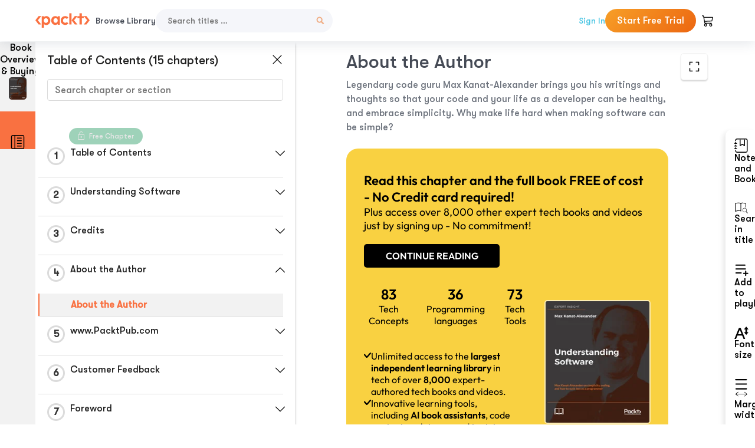

--- FILE ---
content_type: text/html; charset=UTF-8
request_url: https://subscription.packtpub.com/book/programming/9781788628815/4
body_size: 16318
content:
<link rel="preconnect" href="https://static.packt-cdn.com" crossorigin>


<!DOCTYPE html>
<html lang="en">
<head>
    <meta charset="utf-8">
    <meta name="referrer" content="no-referrer-when-downgrade">
    <meta http-equiv="X-UA-Compatible" content="IE=edge">
    <meta name="viewport" content="width=device-width, initial-scale=1">
    
    <script>
        window.dataLayer = window.dataLayer || [];
        function gtag(){dataLayer.push(arguments);}

        gtag('consent', 'default', {
            'ad_user_data': 'denied',
            'ad_personalization': 'denied',
            'ad_storage': 'denied',
            'analytics_storage': 'denied',
            'region': ["AT", "BE", "BG", "HR", "CY", "CZ", "DK", "EE", "FI", "FR", "DE", "EL", "ES", "HU", "IE", "IS", "IT", "LI", "LV", "LT", "LU", "MT", "NL", "NO", "PL", "PT", "RO", "SK", "SI", "SE", "UK", "US-CA"]
        });
    </script>

    <title>About the Author | Understanding Software</title>
    <meta name="description" content="About the Author. A chapter from Understanding Software by Max Kanat-Alexander" />
    <link rel="canonical" href="https://subscription.packtpub.com/book/programming/9781788628815/4" />


    <meta name="robots" content="index,follow" />
    <link rel="preload" as="style" href="https://subscription.packtpub.com/rebuild/build/assets/subs-reader-6n3Hmdld.css" /><link rel="stylesheet" href="https://subscription.packtpub.com/rebuild/build/assets/subs-reader-6n3Hmdld.css" />        <link rel="modulepreload" href="https://subscription.packtpub.com/rebuild/build/assets/app-CuMmNZwT.js" /><script type="module" src="https://subscription.packtpub.com/rebuild/build/assets/app-CuMmNZwT.js"></script>
    <link rel="icon" href="/favicon.ico" sizes="48x48" >
<link rel="icon" href="/favicon.svg" sizes="any" type="image/svg+xml">
<link rel="apple-touch-icon" href="/apple-touch-icon.png"/>
    <style>
    @font-face {
        font-family: 'Outfit';
        font-style: normal;
        font-display: swap;
        src: local('Outfit'), url('https://subscription.packtpub.com/rebuild/build/assets/Outfit-VariableFont_wght-B-fmKU8E.woff2') format('woff2');
        font-weight: 100 1000;
    }

    * {
        font-family: 'Outfit', Arial, Helvetica, sans-serif;
        font-optical-sizing: auto;
        font-weight: 400;
        font-style: normal;
    }
</style>
            <style>
    @font-face {
        font-family:Walsheim;
        font-display: swap;
        src: url('https://subscription.packtpub.com/rebuild/build/assets/gt_walsheim_pro_regular-CYPdbqOU.woff2') format("woff2");
    }

    * {
        font-family: 'Walsheim', Arial, Helvetica, sans-serif;
        font-optical-sizing: auto;
        font-weight: 400;
        font-style: normal;
    }
</style>
        <!-- Open Graph Tags  -->
<meta property="og:url" content="https://subscription.packtpub.com/book/programming/9781788628815/4" />
<meta property="og:site_name" content="Packt" />
<meta property="og:image" content="https://content.packt.com/B08958/cover_image_small.jpg" />
<meta property="og:image:secure_url" content="https://content.packt.com/B08958/cover_image_small.jpg" />
<meta property="og:title" content="About the Author | Understanding Software" />
<meta property="og:description" content="About the Author. A chapter from Understanding Software by Max Kanat-Alexander" />

<!-- Twitter Tags  -->
<meta name="twitter:title" content="About the Author | Understanding Software" />
<meta name="twitter:description" content="About the Author. A chapter from Understanding Software by Max Kanat-Alexander" />
    <!-- Twitter Card  -->
<meta name="twitter:card" content="summary" />
<meta name="twitter:site" content="@PacktPub" />
<meta name="twitter:creator" content="@PacktPub" />

<meta name="twitter:image" content="https://content.packt.com/B08958/cover_image_small.jpg" />

            <script>
            window.pageName = "subs-reader";
        </script>
                <script>
            window.packtPubBaseUrl = "https://www.packtpub.com/en-us";
        </script>
        
    <script>
        window.cartItems = [];
    </script>

    
    
    <script async src="https://91519dce225c6867.packtpub.com/gtag/js?id=G-Q4R8G7SJDK"></script>
    <script>
        window.dataLayer = window.dataLayer || [];
        function gtag(){dataLayer.push(arguments);}

        gtag('js', new Date());

        gtag('config', "G-Q4R8G7SJDK", {
            'server_container_url': 'https://91519dce225c6867.packtpub.com',
                    });

        gtag('consent', 'default', {
            'ad_user_data': 'denied',
            'ad_personalization': 'denied',
            'ad_storage': 'denied',
            'analytics_storage': 'denied',
            'region': ["AT", "BE", "BG", "HR", "CY", "CZ", "DK", "EE", "FI", "FR", "DE", "EL", "ES", "HU", "IE", "IS", "IT", "LI", "LV", "LT", "LU", "MT", "NL", "NO", "PL", "PT", "RO", "SK", "SI", "SE", "UK", "US-CA"]
        });

                                gtag('set', 'user_properties', {
                                'user_locale': 'en-us',
                                            });
            
                        gtag('config', 'G-Q4R8G7SJDK', {
                                'page_locale': 'en-us',
                'page_country': 'us',
                                'page_currency': 'USD'
            });
                    
        // Get GA4 session ID and client ID from gtag and send to backend
        (function() {
            const measurementId = "G-Q4R8G7SJDK";
            
            function setGACookies(sessionId, clientId) {
                if (sessionId) {
                    // Store session ID in cookie for backend access (30 minutes expiry - matches GA4 session timeout)
                    document.cookie = 'X-GA-Session-ID=' + encodeURIComponent(sessionId) + '; path=/; max-age=1800; SameSite=Lax';
                }
                
                if (clientId) {
                    // Store client ID in cookie (2 years expiry - matches GA4 client ID lifetime)
                    document.cookie = 'X-GA-Client-ID=' + encodeURIComponent(clientId) + '; path=/; max-age=63072000; SameSite=Lax';
                }
            }

            function getGAAnalyticsData() {
                // Wait for gtag to be ready
                if (typeof gtag === 'undefined') {
                    setTimeout(getGAAnalyticsData, 100);
                    return;
                }

                // Method 1: Try to get session_id and client_id using gtag('get')
                // Note: This may not work in all browsers/configurations, so we have fallbacks
                try {
                    gtag('get', measurementId, 'session_id', function(sessionId) {
                        gtag('get', measurementId, 'client_id', function(clientId) {
                            if (sessionId || clientId) {
                                setGACookies(sessionId, clientId);
                            } else {
                                // Fallback: Parse from _ga cookie
                                parseGACookies();
                            }
                        });
                    });
                } catch (e) {
                    // Fallback: Parse from cookies
                    parseGACookies();
                }
            }

            function parseGACookies() {
                // Fallback: Parse _ga cookie format: GA1.2.XXXXXXXXX.YYYYYYYYY
                // Where XXXXXXX is client ID and YYYYYYYY is session start time
                const gaCookie = document.cookie.split('; ').find(row => row.startsWith('_ga='));
                if (gaCookie) {
                    const gaValue = gaCookie.split('=')[1];
                    const parts = gaValue.split('.');
                    if (parts.length >= 4) {
                        // Client ID is parts[2] + parts[3]
                        const clientId = parts[2] + '.' + parts[3];
                        setGACookies(null, clientId);
                    }
                }

                // Also try _ga_<MEASUREMENT_ID> cookie which has more structured data
                const gaMeasurementCookie = document.cookie.split('; ').find(row => row.startsWith('_ga_' + measurementId.replace('G-', '') + '='));
                if (gaMeasurementCookie) {
                    try {
                        const cookieValue = gaMeasurementCookie.split('=')[1];
                        const decoded = decodeURIComponent(cookieValue);
                        // The cookie format is: GS1.1.<session_id>.<timestamp>
                        const cookieParts = decoded.split('.');
                        if (cookieParts.length >= 4) {
                            const sessionId = cookieParts[2];
                            setGACookies(sessionId, null);
                        }
                    } catch (e) {
                        // Ignore parsing errors
                    }
                }
            }

            // Get analytics data after gtag is initialized
            // Use a longer delay to ensure gtag is fully loaded
            if (document.readyState === 'loading') {
                document.addEventListener('DOMContentLoaded', function() {
                    setTimeout(getGAAnalyticsData, 1500);
                });
            } else {
                setTimeout(getGAAnalyticsData, 1500);
            }

            // Also try to capture session_id from gtag events as a backup
            // This fires when any gtag event is sent
            const originalGtag = window.gtag;
            if (originalGtag) {
                window.gtag = function() {
                    const args = Array.from(arguments);
                    // Check if this is an event that might contain session info
                    if (args[0] === 'event' || args[0] === 'config') {
                        // Try to extract session_id from the event
                        const config = args[2] || {};
                        if (config.session_id) {
                            setGACookies(config.session_id, config.client_id);
                        }
                    }
                    return originalGtag.apply(this, arguments);
                };
            }
        })();
    </script>
</head>

<body>
<div class="float-alert-container"></div>


<noscript>
        <iframe src="https://91519dce225c6867.packtpub.com/ns.html?id=GTM-N8ZG435Z" height="0" width="0" style="display:none;visibility:hidden"></iframe>
    </noscript>
<!-- End Google Tag Manager (noscript) -->
    <header class="header-sticky header full-width-container">
    <a href="https://subscription.packtpub.com" class="navbar-brand">
        <img src="/images/logo-new.svg" alt="Packt Logo" class="logo">
    </a>

    <div class="d-lg-inline navbar-nav desktop">
        <a href="https://subscription.packtpub.com/search" class="nav-link">
            Browse Library
        </a>
    </div>
    <form action="https://subscription.packtpub.com/search"
          class="d-flex form header-search-form desktop">
        <input required="" name="query" placeholder="Search titles …" type="text"
               class="mr-sm-2 form-control form-input" data-sharkid="__0">
        <button type="submit" class="header-search-form-btn">
            <img
    src="https://subscription.packtpub.com/rebuild/build/assets/search-BIeXIed5.svg"
    class="svg-icon icon icon-1"
    
    alt="Search icon"
/>
        </button>
    </form>

    
        <a href="https://www.packtpub.com/login?returnUrl=https://subscription.packtpub.com/book/programming/9781788628815/4" rel="nofollow"
           class="nav-link auth-btn style-1 ml-auto desktop">
            Sign In
        </a>

                    <a href="https://www.packtpub.com/checkout-subscription/packt-subscription-monthly?freetrial=true" rel="nofollow"
               class="start-free-trial-btn subs-btn subs-btn-primary-gradient subs-btn-rounded desktop">
                Start Free Trial
            </a>
        
    
    <div class="header-searchbar-collapse collapse">
        <form action="https://subscription.packtpub.com/search" class="d-flex form header-search-form">
            <input required="" name="query" placeholder="Search titles …" type="text"
                   class="mr-sm-2 form-control form-input">
            <button type="submit" class="header-search-form-btn">
                <img
    src="https://subscription.packtpub.com/rebuild/build/assets/search-BIeXIed5.svg"
    class="svg-icon icon icon-1"
    
    alt="Search icon"
/>
            </button>
        </form>
    </div>

    <div
        class="nav-row navbar-nav mobile-search-parent device"
        data-toggle="header-searchbar-collapse"
        data-toggle-override="collapse"
        data-toggle-event="click"
        data-add-class-on-outside-click="collapse"
    >
        <img
    src="https://subscription.packtpub.com/rebuild/build/assets/close-BX_BCJyJ.svg"
    class="svg-icon icon switch-icon"
    
    alt="Close icon"
/>
        <img
    src="https://subscription.packtpub.com/rebuild/build/assets/search-BIeXIed5.svg"
    class="svg-icon icon default-icon"
    
    alt="Search icon"
/>
    </div>

    
        <div
            class="cart-btn-parent"
            data-toggle="header-cart-dropdown"
            data-add-class-on-outside-click="d-none"
        >
            <div class="btn-content">
                <img
    src="https://subscription.packtpub.com/rebuild/build/assets/cart-LNtEc-og.svg"
    class="svg-icon icon"
    
    alt="Account"
/>
                            </div>
            <ul class="dropdown-menu dropdown-menu-right header-cart-dropdown d-none">
    <div class="card">
        <div class="card-header">
            <div class="label">My Cart</div>
                    </div>

                    <div class="card-body empty-items">
                <div class="empty-label">Your cart is empty!</div>
            </div>
        
    </div>
</ul>
        </div>

    
    
    <div class="navbar-collapse collapse">
        <a href="https://subscription.packtpub.com/search" class="nav-link">
            Browse Library
        </a>
                    <a href="https://www.packtpub.com/login?returnUrl=https://subscription.packtpub.com/book/programming/9781788628815/4" rel="nofollow"
               class="style-1 nav-link auth-btn">
                Sign In
            </a>
                            <a href="https://www.packtpub.com/checkout-subscription/packt-subscription-monthly?freetrial=true" rel="nofollow"
                   class="subs-btn subs-btn-primary-gradient subs-btn-rounded start-free-trial-btn">
                    Start Free Trial
                </a>
                        </div>

    <button
        class="navbar-toggler device"
        data-toggle="navbar-collapse"
        data-toggle-override="collapse"
        data-toggle-event="click"
        data-add-class-on-outside-click="collapse"
    >
        <img
    src="https://subscription.packtpub.com/rebuild/build/assets/close-BX_BCJyJ.svg"
    class="svg-icon icon switch-icon"
    
    alt="Close icon"
/>
        <img
    src="https://subscription.packtpub.com/rebuild/build/assets/navbar-menu-DmFh5blr.svg"
    class="svg-icon icon default-icon"
    
    alt="Icon"
/>
    </button>

    <div id="add-to-playlist" class="rebuild-modal  d-none" data-has-errors="">
    <div class="rebuild-modal-content ">
        <div class="rebuild-modal-content-header">
                <h3 class="rebuild-modal-title m-0 add-to-playlist-title">Add to playlist</h3>
    <h3 class="rebuild-modal-title m-0 create-playlist-title d-none">Create a Playlist</h3>
            <img
    src="https://subscription.packtpub.com/rebuild/build/assets/close-BX_BCJyJ.svg"
    class="svg-icon icon icon-4"
    data-modal-close="add-to-playlist"
    alt="Modal Close icon"
/>
       </div>
        <div class="rebuild-modal-content-body scrollbar">
                        <div class="logged-out-message">
            You need to login to use this feature.
        </div>
            </div>
            </div>
</div>
    </header>


    <div class="reader-page">
        <div id="main" class="hidden-sidebar">
            <div class="lhs-tabs-container">
    <ul class="lhs-tabs">
        <li id="tab-overview" data-target="overview" class="lhs-tabs-toggle">
            <span class="inline-tooltip right">Book Overview & Buying</span>
                        <img src="https://content.packt.com/B08958/cover_image.jpg"
     alt="Understanding Software"
     srcset="https://content.packt.com/_/image/xsmall/B08958/cover_image.jpg 40w, https://content.packt.com/_/image/small/B08958/cover_image.jpg 60w, https://content.packt.com/_/image/medium/B08958/cover_image.jpg 80w, https://content.packt.com/_/image/large/B08958/cover_image.jpg 100w, https://content.packt.com/_/image/xlarge/B08958/cover_image.jpg 150w, https://content.packt.com/_/image/xxlarge/B08958/cover_image.jpg 200w, https://content.packt.com/_/image/original/B08958/cover_image.jpg 810w"
     sizes="30px"
     width="30"
     height="38"
     class="rounded-1"
     loading="lazy"
     fetchpriority="auto"
     onerror="this.onerror=null;this.srcset='';this.src='https://static.packt-cdn.com/assets/images/Packt-iPad-Logos_250x308.png'"
>
        </li>
        <li id="tab-toc" data-target="toc" class="lhs-tabs-toggle">
            <span class="inline-tooltip right">Table Of Contents</span>
            <img
    src="https://subscription.packtpub.com/rebuild/build/assets/new-toc-BUwxm80z.svg"
    class="svg-icon icon icon-4"
    
    alt="Toc"
/>
        </li>
            </ul>
    <div class="lhs-tabs-content">
        <section class="overview-panel lhs-tabs-panel">
    <div class="overview scroll-area" data-simplebar>
        <div class="overview-header desktop">
            <div class="overview-header__img-container">
                                <img src="https://content.packt.com/B08958/cover_image.jpg"
     alt="Understanding Software"
     srcset="https://content.packt.com/_/image/xsmall/B08958/cover_image.jpg 40w, https://content.packt.com/_/image/small/B08958/cover_image.jpg 60w, https://content.packt.com/_/image/medium/B08958/cover_image.jpg 80w, https://content.packt.com/_/image/large/B08958/cover_image.jpg 100w, https://content.packt.com/_/image/xlarge/B08958/cover_image.jpg 150w, https://content.packt.com/_/image/xxlarge/B08958/cover_image.jpg 200w, https://content.packt.com/_/image/original/B08958/cover_image.jpg 810w"
     sizes="60px"
     width="60"
     height="74"
     class="rounded-1"
     loading="lazy"
     fetchpriority="auto"
     onerror="this.onerror=null;this.srcset='';this.src='https://static.packt-cdn.com/assets/images/Packt-iPad-Logos_250x308.png'"
>
            </div>
            <div class="overview-header__info-container">
                <div class="title-container">
                    <h4 id="bookTitle" class="title" data-book-title="Understanding Software">Understanding Software
                                            </h4>
                                            <h5 class="author">By :
                            <span class="author-names">

                                                                <span>Max Kanat-Alexander</span>
                                                        </span>
                        </h5>
                    
                </div>
                <div id="customerReviews" class="customer-reviews ">
                    <div>
                        <span class="customer-reviews__heading__rating">
        <div class="vue-star-rating">
            <span class="vue-star-rating-star" style="margin-right: 0px;">
                <svg height="15" width="15"
                    viewBox="0 0 15 15" class="vue-star-rating-star" step="1">
                    <linearGradient id="desktop" x1="0" x2="100%" y1="0" y2="0">
                        <stop offset="82%" stop-color="#ffd055" stop-opacity="1">
                        </stop>
                        <stop offset="82%" stop-color="#d8d8d8" stop-opacity="1">
                        </stop>
                    </linearGradient>
                    <filter id="t8njk" height="130%" width="130%"
                        filterUnits="userSpaceOnUse">
                        <feGaussianBlur stdDeviation="0" result="coloredBlur">
                        </feGaussianBlur>
                        <feMerge>
                            <feMergeNode in="coloredBlur"></feMergeNode>
                            <feMergeNode in="SourceGraphic"></feMergeNode>
                        </feMerge>
                    </filter>
                    <polygon
                        points="6.818181818181818,0.7575757575757576,2.2727272727272725,15,13.636363636363637,5.909090909090909,0,5.909090909090909,11.363636363636363,15"
                        fill="url(#desktop)" stroke="#999" stroke-width="0" stroke-linejoin="miter">
                    </polygon>
                    <polygon
                        points="6.818181818181818,0.7575757575757576,2.2727272727272725,15,13.636363636363637,5.909090909090909,0,5.909090909090909,11.363636363636363,15"
                        fill="url(#desktop)"></polygon>
                </svg>
            </span>
        </div>

    <span class="customer-reviews__heading__rating--text">
        <span class="avarage-text">3.8</span> (<span class="total-count">11</span>)
    </span>
</span>
                    </div>
                </div>
                <div class="overview-header__info-container-buttons">
                                            
                        <div class="overview__buy-button">
    <a
            href="https://www.packtpub.com/product/understanding-software/9781788628815"
            target="_blank"
            id="buy-button"
            title="Buy this Book"
    >
        Buy this Book
    </a>
</div>
                                    </div>
            </div>
            <div class="panel__close">
    <img
    src="https://subscription.packtpub.com/rebuild/build/assets/close-BX_BCJyJ.svg"
    class="svg-icon icon icon-3"
    
    alt="close"
/>
</div>
<div class="panel__close white">
    <img
    src="https://subscription.packtpub.com/rebuild/build/assets/close-white-DMS8wjWH.svg"
    class="svg-icon icon icon-3"
    
    alt="close"
/>
</div>
        </div>
        <div class="overview-header mobile">
            <div class="overview-header__info-wrap">
                <div class="title-container-mobile">
                                        <img src="https://content.packt.com/B08958/cover_image.jpg"
     alt="Understanding Software"
     srcset="https://content.packt.com/_/image/xsmall/B08958/cover_image.jpg 40w, https://content.packt.com/_/image/small/B08958/cover_image.jpg 60w, https://content.packt.com/_/image/medium/B08958/cover_image.jpg 80w, https://content.packt.com/_/image/large/B08958/cover_image.jpg 100w, https://content.packt.com/_/image/xlarge/B08958/cover_image.jpg 150w, https://content.packt.com/_/image/xxlarge/B08958/cover_image.jpg 200w, https://content.packt.com/_/image/original/B08958/cover_image.jpg 810w"
     sizes="60px"
     width="60"
     height="74"
     class="small-book-image"
     loading="lazy"
     fetchpriority="auto"
     onerror="this.onerror=null;this.srcset='';this.src='https://static.packt-cdn.com/assets/images/Packt-iPad-Logos_250x308.png'"
>

                    <div class="flex-column">
                        <h4 class="title">Understanding Software</h4>
                        <div id="customerReviews" class="customer-reviews ">
                            <div>
                                <span class="customer-reviews__heading__rating">
        <div class="vue-star-rating">
            <span class="vue-star-rating-star" style="margin-right: 0px;">
                <svg height="15" width="15"
                    viewBox="0 0 15 15" class="vue-star-rating-star" step="1">
                    <linearGradient id="mobile" x1="0" x2="100%" y1="0" y2="0">
                        <stop offset="82%" stop-color="#ffd055" stop-opacity="1">
                        </stop>
                        <stop offset="82%" stop-color="#d8d8d8" stop-opacity="1">
                        </stop>
                    </linearGradient>
                    <filter id="t8njk" height="130%" width="130%"
                        filterUnits="userSpaceOnUse">
                        <feGaussianBlur stdDeviation="0" result="coloredBlur">
                        </feGaussianBlur>
                        <feMerge>
                            <feMergeNode in="coloredBlur"></feMergeNode>
                            <feMergeNode in="SourceGraphic"></feMergeNode>
                        </feMerge>
                    </filter>
                    <polygon
                        points="6.818181818181818,0.7575757575757576,2.2727272727272725,15,13.636363636363637,5.909090909090909,0,5.909090909090909,11.363636363636363,15"
                        fill="url(#mobile)" stroke="#999" stroke-width="0" stroke-linejoin="miter">
                    </polygon>
                    <polygon
                        points="6.818181818181818,0.7575757575757576,2.2727272727272725,15,13.636363636363637,5.909090909090909,0,5.909090909090909,11.363636363636363,15"
                        fill="url(#mobile)"></polygon>
                </svg>
            </span>
        </div>

    <span class="customer-reviews__heading__rating--text">
        <span class="avarage-text">3.8</span> (<span class="total-count">11</span>)
    </span>
</span>

                            </div>
                        </div>

                    </div>
                </div>
                                    <h5 class="author">By: <span class="author-names">
                                                        <span>Max Kanat-Alexander</span>
                                                </span></h5>
                                <div class="panel__close">
    <svg fill="none" viewBox="0 0 24 24" height="24" width="24" xmlns="http://www.w3.org/2000/svg"
        class="close-btn">
        <path xmlns="http://www.w3.org/2000/svg"
            d="M6.96967 6.96967C7.26256 6.67678 7.73744 6.67678 8.03033 6.96967L12 10.9393L15.9697 6.96967C16.2626 6.67678 16.7374 6.67678 17.0303 6.96967C17.3232 7.26256 17.3232 7.73744 17.0303 8.03033L13.0607 12L17.0303 15.9697C17.3232 16.2626 17.3232 16.7374 17.0303 17.0303C16.7374 17.3232 16.2626 17.3232 15.9697 17.0303L12 13.0607L8.03033 17.0303C7.73744 17.3232 7.26256 17.3232 6.96967 17.0303C6.67678 16.7374 6.67678 16.2626 6.96967 15.9697L10.9393 12L6.96967 8.03033C6.67678 7.73744 6.67678 7.26256 6.96967 6.96967Z"
            fill="#202020"></path>
    </svg>
</div>
            </div>
            <div class="overview-header__info-container-buttons">
                
                                    <div class="overview__buy-button">
    <a
            href="https://www.packtpub.com/product/understanding-software/9781788628815"
            target="_blank"
            id="buy-button"
            title="Buy this Book"
    >
        Buy this Book
    </a>
</div>
                            </div>
        </div>
        <div class="overview-content">
            <h4 class="overview-content__title">Overview of this book</h4>
            <div class="contentfull-block">In Understanding Software, Max Kanat-Alexander, Technical Lead for Code Health at Google, shows you how to bring simplicity back to computer programming. Max explains to you why programmers suck, and how to suck less as a programmer. There’s just too much complex stuff in the world. Complex stuff can’t be used, and it breaks too easily. Complexity is stupid. Simplicity is smart.

Understanding Software covers many areas of programming, from how to write simple code to profound insights into programming, and then how to suck less at what you do! You&#039;ll discover the problems with software complexity, the root of its causes, and how to use simplicity to create great software. You&#039;ll examine debugging like you&#039;ve never done before,  and how to get a handle on being happy while working in teams.

Max brings a selection of carefully crafted essays, thoughts, and advice about working and succeeding in the software industry, from his legendary blog Code Simplicity. Max has crafted forty-three essays which have the power to help you avoid complexity and embrace simplicity, so you can be a happier and more successful developer.

Max&#039;s technical knowledge, insight, and kindness, has earned him code guru status, and his ideas will inspire you and help refresh your approach to the challenges of being a developer.</div>
        </div>
    </div>
</section>
        <section class="toc-panel lhs-tabs-panel">
    <section class="scroll-area" data-simplebar>
        <div class="toc-panel__wrapper">
            <div class="toc-panel__header">
                <div class="toc-panel__header__title">
                    Table of Contents (<span class="chapter-count">15</span> chapters)
                </div>
                <div class="panel__close">
    <img
    src="https://subscription.packtpub.com/rebuild/build/assets/close-BX_BCJyJ.svg"
    class="svg-icon icon icon-3"
    
    alt="close"
/>
</div>
<div class="panel__close white">
    <img
    src="https://subscription.packtpub.com/rebuild/build/assets/close-white-DMS8wjWH.svg"
    class="svg-icon icon icon-3"
    
    alt="close"
/>
</div>
            </div>
            <div class="toc-search">
                <div class="form-group toc-search__form">
                    <input type="email" placeholder="Search chapter or section" class="form-control toc-search__form__input" data-toc-search>
                    <span class="clear-search">
                    <img
    src="https://subscription.packtpub.com/rebuild/build/assets/close-BX_BCJyJ.svg"
    class="svg-icon icon icon-2"
    
    alt="close"
/>
                    </span>
                </div>
            </div>
        </div>
        <div toc-data-auth="" class="toc-panel__contents">
                            <div class="toc-panel__contents__chapter" data-chapter-id="1">
                                            <div class="free-chapter-parent">
                    <span class="free-chapter">
                        <img src="/images/lock-close.svg" class="svg-icon" alt="Lock" />
                        <span class="text">Free Chapter</span>
                    </span>
                        </div>
                                        <div class="toc-panel__contents__chapter__header">
                        <div class="toc-panel__contents__chapter__header__content">
                            <div class="toc-panel__contents__chapter__header__tracker">
                                <div class="circular-progress">
                                    <svg width="30" height="30">
                                        <circle cx="15" cy="15" r="13.5" stroke-width="3" class="progress-background">
                                        </circle>
                                        <circle cx="15" cy="15" r="13.5" stroke-width="3"
                                                stroke-dasharray="84.82300164692441" stroke-dashoffset="84.82300164692441"
                                                class="progress"></circle>
                                        <text x="15" y="15" class="percentage">
                                                                                            1
                                                                                    </text>
                                    </svg>
                                </div>
                            </div>
                            <div class="toc-panel__contents__chapter__header--title">
                                Table of Contents
                                <div class="toc-panel__contents__chapter__header--title-progress d-none">
                                    <span class="status"></span>
                                    <span class="out-of"></span>
                                    <span class="percentage"></span>
                                </div>
                            </div>
                        </div>
                        <div class="toc-panel__contents__chapter__header__dropdown--icon">
                                                        <img
    src="https://subscription.packtpub.com/rebuild/build/assets/chevron-down-grey-D1AYdVO8.svg"
    class="svg-icon icon icon-3"
    aria-expanded="false" href="#sectionCollapse0" role="button"
    alt="chevron up"
/>
                                                    </div>
                    </div>
                    <div data-target="#sectionCollapse0" aria-expanded="true"
                         class="toc-panel__contents__chapter__section__dropdown ">
                        <div class="toc-panel__contents__chapter__section__dropdown__sections">
                                                            <div
                                    data-section-id="ch01lvl1sec01"
                                    class="toc-panel__contents__chapter__section__dropdown__sections__title ">
                                    <div class="toc-panel__contents__chapter__section__dropdown__sections__title--progress">
                                        <img
    src="https://subscription.packtpub.com/rebuild/build/assets/check-BpIpel2p.svg"
    class="svg-icon icon check-icon"
    
    alt="Icon"
/>
                                    </div>
                                                                            <a href="https://subscription.packtpub.com/book/programming/9781788628815/1/ch01lvl1sec01/table-of-contents">Table of Contents</a>
                                                                    </div>
                                                    </div>
                    </div>
                </div>
                            <div class="toc-panel__contents__chapter" data-chapter-id="2">
                                        <div class="toc-panel__contents__chapter__header">
                        <div class="toc-panel__contents__chapter__header__content">
                            <div class="toc-panel__contents__chapter__header__tracker">
                                <div class="circular-progress">
                                    <svg width="30" height="30">
                                        <circle cx="15" cy="15" r="13.5" stroke-width="3" class="progress-background">
                                        </circle>
                                        <circle cx="15" cy="15" r="13.5" stroke-width="3"
                                                stroke-dasharray="84.82300164692441" stroke-dashoffset="84.82300164692441"
                                                class="progress"></circle>
                                        <text x="15" y="15" class="percentage">
                                                                                            2
                                                                                    </text>
                                    </svg>
                                </div>
                            </div>
                            <div class="toc-panel__contents__chapter__header--title">
                                Understanding Software
                                <div class="toc-panel__contents__chapter__header--title-progress d-none">
                                    <span class="status"></span>
                                    <span class="out-of"></span>
                                    <span class="percentage"></span>
                                </div>
                            </div>
                        </div>
                        <div class="toc-panel__contents__chapter__header__dropdown--icon">
                                                        <img
    src="https://subscription.packtpub.com/rebuild/build/assets/chevron-down-grey-D1AYdVO8.svg"
    class="svg-icon icon icon-3"
    aria-expanded="false" href="#sectionCollapse1" role="button"
    alt="chevron up"
/>
                                                    </div>
                    </div>
                    <div data-target="#sectionCollapse1" aria-expanded="true"
                         class="toc-panel__contents__chapter__section__dropdown ">
                        <div class="toc-panel__contents__chapter__section__dropdown__sections">
                                                            <div
                                    data-section-id="ch02lvl1sec02"
                                    class="toc-panel__contents__chapter__section__dropdown__sections__title ">
                                    <div class="toc-panel__contents__chapter__section__dropdown__sections__title--progress">
                                        <img
    src="https://subscription.packtpub.com/rebuild/build/assets/check-BpIpel2p.svg"
    class="svg-icon icon check-icon"
    
    alt="Icon"
/>
                                    </div>
                                                                            <a href="https://subscription.packtpub.com/book/programming/9781788628815/2/ch02lvl1sec02/understanding-software">Understanding Software</a>
                                                                    </div>
                                                    </div>
                    </div>
                </div>
                            <div class="toc-panel__contents__chapter" data-chapter-id="3">
                                        <div class="toc-panel__contents__chapter__header">
                        <div class="toc-panel__contents__chapter__header__content">
                            <div class="toc-panel__contents__chapter__header__tracker">
                                <div class="circular-progress">
                                    <svg width="30" height="30">
                                        <circle cx="15" cy="15" r="13.5" stroke-width="3" class="progress-background">
                                        </circle>
                                        <circle cx="15" cy="15" r="13.5" stroke-width="3"
                                                stroke-dasharray="84.82300164692441" stroke-dashoffset="84.82300164692441"
                                                class="progress"></circle>
                                        <text x="15" y="15" class="percentage">
                                                                                            3
                                                                                    </text>
                                    </svg>
                                </div>
                            </div>
                            <div class="toc-panel__contents__chapter__header--title">
                                Credits
                                <div class="toc-panel__contents__chapter__header--title-progress d-none">
                                    <span class="status"></span>
                                    <span class="out-of"></span>
                                    <span class="percentage"></span>
                                </div>
                            </div>
                        </div>
                        <div class="toc-panel__contents__chapter__header__dropdown--icon">
                                                        <img
    src="https://subscription.packtpub.com/rebuild/build/assets/chevron-down-grey-D1AYdVO8.svg"
    class="svg-icon icon icon-3"
    aria-expanded="false" href="#sectionCollapse2" role="button"
    alt="chevron up"
/>
                                                    </div>
                    </div>
                    <div data-target="#sectionCollapse2" aria-expanded="true"
                         class="toc-panel__contents__chapter__section__dropdown ">
                        <div class="toc-panel__contents__chapter__section__dropdown__sections">
                                                            <div
                                    data-section-id="ch03lvl1sec03"
                                    class="toc-panel__contents__chapter__section__dropdown__sections__title ">
                                    <div class="toc-panel__contents__chapter__section__dropdown__sections__title--progress">
                                        <img
    src="https://subscription.packtpub.com/rebuild/build/assets/check-BpIpel2p.svg"
    class="svg-icon icon check-icon"
    
    alt="Icon"
/>
                                    </div>
                                                                            <a href="https://subscription.packtpub.com/book/programming/9781788628815/3/ch03lvl1sec03/credits">Credits</a>
                                                                    </div>
                                                    </div>
                    </div>
                </div>
                            <div class="toc-panel__contents__chapter" data-chapter-id="4">
                                        <div class="toc-panel__contents__chapter__header">
                        <div class="toc-panel__contents__chapter__header__content">
                            <div class="toc-panel__contents__chapter__header__tracker">
                                <div class="circular-progress">
                                    <svg width="30" height="30">
                                        <circle cx="15" cy="15" r="13.5" stroke-width="3" class="progress-background">
                                        </circle>
                                        <circle cx="15" cy="15" r="13.5" stroke-width="3"
                                                stroke-dasharray="84.82300164692441" stroke-dashoffset="84.82300164692441"
                                                class="progress"></circle>
                                        <text x="15" y="15" class="percentage">
                                                                                            4
                                                                                    </text>
                                    </svg>
                                </div>
                            </div>
                            <div class="toc-panel__contents__chapter__header--title">
                                About the Author
                                <div class="toc-panel__contents__chapter__header--title-progress d-none">
                                    <span class="status"></span>
                                    <span class="out-of"></span>
                                    <span class="percentage"></span>
                                </div>
                            </div>
                        </div>
                        <div class="toc-panel__contents__chapter__header__dropdown--icon">
                                                        <img
    src="https://subscription.packtpub.com/rebuild/build/assets/chevron-up-grey-CJySprCs.svg"
    class="svg-icon icon icon-3"
    aria-expanded="true" href="#sectionCollapse3" role="button"
    alt="chevron up"
/>
                                                    </div>
                    </div>
                    <div data-target="#sectionCollapse3" aria-expanded="true"
                         class="toc-panel__contents__chapter__section__dropdown show">
                        <div class="toc-panel__contents__chapter__section__dropdown__sections">
                                                            <div
                                    data-section-id="ch04lvl1sec04"
                                    class="toc-panel__contents__chapter__section__dropdown__sections__title active">
                                    <div class="toc-panel__contents__chapter__section__dropdown__sections__title--progress">
                                        <img
    src="https://subscription.packtpub.com/rebuild/build/assets/check-BpIpel2p.svg"
    class="svg-icon icon check-icon"
    
    alt="Icon"
/>
                                    </div>
                                                                            <a href="https://subscription.packtpub.com/book/programming/9781788628815/4/ch04lvl1sec04/about-the-author">About the Author</a>
                                                                    </div>
                                                    </div>
                    </div>
                </div>
                            <div class="toc-panel__contents__chapter" data-chapter-id="5">
                                        <div class="toc-panel__contents__chapter__header">
                        <div class="toc-panel__contents__chapter__header__content">
                            <div class="toc-panel__contents__chapter__header__tracker">
                                <div class="circular-progress">
                                    <svg width="30" height="30">
                                        <circle cx="15" cy="15" r="13.5" stroke-width="3" class="progress-background">
                                        </circle>
                                        <circle cx="15" cy="15" r="13.5" stroke-width="3"
                                                stroke-dasharray="84.82300164692441" stroke-dashoffset="84.82300164692441"
                                                class="progress"></circle>
                                        <text x="15" y="15" class="percentage">
                                                                                            5
                                                                                    </text>
                                    </svg>
                                </div>
                            </div>
                            <div class="toc-panel__contents__chapter__header--title">
                                www.PacktPub.com
                                <div class="toc-panel__contents__chapter__header--title-progress d-none">
                                    <span class="status"></span>
                                    <span class="out-of"></span>
                                    <span class="percentage"></span>
                                </div>
                            </div>
                        </div>
                        <div class="toc-panel__contents__chapter__header__dropdown--icon">
                                                        <img
    src="https://subscription.packtpub.com/rebuild/build/assets/chevron-down-grey-D1AYdVO8.svg"
    class="svg-icon icon icon-3"
    aria-expanded="false" href="#sectionCollapse4" role="button"
    alt="chevron up"
/>
                                                    </div>
                    </div>
                    <div data-target="#sectionCollapse4" aria-expanded="true"
                         class="toc-panel__contents__chapter__section__dropdown ">
                        <div class="toc-panel__contents__chapter__section__dropdown__sections">
                                                            <div
                                    data-section-id="ch05lvl1sec06"
                                    class="toc-panel__contents__chapter__section__dropdown__sections__title ">
                                    <div class="toc-panel__contents__chapter__section__dropdown__sections__title--progress">
                                        <img
    src="https://subscription.packtpub.com/rebuild/build/assets/check-BpIpel2p.svg"
    class="svg-icon icon check-icon"
    
    alt="Icon"
/>
                                    </div>
                                                                            <a href="https://subscription.packtpub.com/book/programming/9781788628815/5/ch05lvl1sec06/ebooks-discount-offers-and-more">eBooks, discount offers, and more</a>
                                                                    </div>
                                                    </div>
                    </div>
                </div>
                            <div class="toc-panel__contents__chapter" data-chapter-id="6">
                                        <div class="toc-panel__contents__chapter__header">
                        <div class="toc-panel__contents__chapter__header__content">
                            <div class="toc-panel__contents__chapter__header__tracker">
                                <div class="circular-progress">
                                    <svg width="30" height="30">
                                        <circle cx="15" cy="15" r="13.5" stroke-width="3" class="progress-background">
                                        </circle>
                                        <circle cx="15" cy="15" r="13.5" stroke-width="3"
                                                stroke-dasharray="84.82300164692441" stroke-dashoffset="84.82300164692441"
                                                class="progress"></circle>
                                        <text x="15" y="15" class="percentage">
                                                                                            6
                                                                                    </text>
                                    </svg>
                                </div>
                            </div>
                            <div class="toc-panel__contents__chapter__header--title">
                                Customer Feedback
                                <div class="toc-panel__contents__chapter__header--title-progress d-none">
                                    <span class="status"></span>
                                    <span class="out-of"></span>
                                    <span class="percentage"></span>
                                </div>
                            </div>
                        </div>
                        <div class="toc-panel__contents__chapter__header__dropdown--icon">
                                                        <img
    src="https://subscription.packtpub.com/rebuild/build/assets/chevron-down-grey-D1AYdVO8.svg"
    class="svg-icon icon icon-3"
    aria-expanded="false" href="#sectionCollapse5" role="button"
    alt="chevron up"
/>
                                                    </div>
                    </div>
                    <div data-target="#sectionCollapse5" aria-expanded="true"
                         class="toc-panel__contents__chapter__section__dropdown ">
                        <div class="toc-panel__contents__chapter__section__dropdown__sections">
                                                            <div
                                    data-section-id="ch06lvl1sec07"
                                    class="toc-panel__contents__chapter__section__dropdown__sections__title ">
                                    <div class="toc-panel__contents__chapter__section__dropdown__sections__title--progress">
                                        <img
    src="https://subscription.packtpub.com/rebuild/build/assets/check-BpIpel2p.svg"
    class="svg-icon icon check-icon"
    
    alt="Icon"
/>
                                    </div>
                                                                            <a href="https://subscription.packtpub.com/book/programming/9781788628815/6/ch06lvl1sec07/customer-feedback">Customer Feedback</a>
                                                                    </div>
                                                    </div>
                    </div>
                </div>
                            <div class="toc-panel__contents__chapter" data-chapter-id="7">
                                        <div class="toc-panel__contents__chapter__header">
                        <div class="toc-panel__contents__chapter__header__content">
                            <div class="toc-panel__contents__chapter__header__tracker">
                                <div class="circular-progress">
                                    <svg width="30" height="30">
                                        <circle cx="15" cy="15" r="13.5" stroke-width="3" class="progress-background">
                                        </circle>
                                        <circle cx="15" cy="15" r="13.5" stroke-width="3"
                                                stroke-dasharray="84.82300164692441" stroke-dashoffset="84.82300164692441"
                                                class="progress"></circle>
                                        <text x="15" y="15" class="percentage">
                                                                                            7
                                                                                    </text>
                                    </svg>
                                </div>
                            </div>
                            <div class="toc-panel__contents__chapter__header--title">
                                Foreword
                                <div class="toc-panel__contents__chapter__header--title-progress d-none">
                                    <span class="status"></span>
                                    <span class="out-of"></span>
                                    <span class="percentage"></span>
                                </div>
                            </div>
                        </div>
                        <div class="toc-panel__contents__chapter__header__dropdown--icon">
                                                        <img
    src="https://subscription.packtpub.com/rebuild/build/assets/chevron-down-grey-D1AYdVO8.svg"
    class="svg-icon icon icon-3"
    aria-expanded="false" href="#sectionCollapse6" role="button"
    alt="chevron up"
/>
                                                    </div>
                    </div>
                    <div data-target="#sectionCollapse6" aria-expanded="true"
                         class="toc-panel__contents__chapter__section__dropdown ">
                        <div class="toc-panel__contents__chapter__section__dropdown__sections">
                                                            <div
                                    data-section-id="ch07lvl1sec08"
                                    class="toc-panel__contents__chapter__section__dropdown__sections__title ">
                                    <div class="toc-panel__contents__chapter__section__dropdown__sections__title--progress">
                                        <img
    src="https://subscription.packtpub.com/rebuild/build/assets/check-BpIpel2p.svg"
    class="svg-icon icon check-icon"
    
    alt="Icon"
/>
                                    </div>
                                                                            <a href="https://subscription.packtpub.com/book/programming/9781788628815/7/ch07lvl1sec08/foreword">Foreword</a>
                                                                    </div>
                                                    </div>
                    </div>
                </div>
                            <div class="toc-panel__contents__chapter" data-chapter-id="8">
                                        <div class="toc-panel__contents__chapter__header">
                        <div class="toc-panel__contents__chapter__header__content">
                            <div class="toc-panel__contents__chapter__header__tracker">
                                <div class="circular-progress">
                                    <svg width="30" height="30">
                                        <circle cx="15" cy="15" r="13.5" stroke-width="3" class="progress-background">
                                        </circle>
                                        <circle cx="15" cy="15" r="13.5" stroke-width="3"
                                                stroke-dasharray="84.82300164692441" stroke-dashoffset="84.82300164692441"
                                                class="progress"></circle>
                                        <text x="15" y="15" class="percentage">
                                                                                            8
                                                                                    </text>
                                    </svg>
                                </div>
                            </div>
                            <div class="toc-panel__contents__chapter__header--title">
                                One. Principles for Programmers
                                <div class="toc-panel__contents__chapter__header--title-progress d-none">
                                    <span class="status"></span>
                                    <span class="out-of"></span>
                                    <span class="percentage"></span>
                                </div>
                            </div>
                        </div>
                        <div class="toc-panel__contents__chapter__header__dropdown--icon">
                                                        <img
    src="https://subscription.packtpub.com/rebuild/build/assets/chevron-down-grey-D1AYdVO8.svg"
    class="svg-icon icon icon-3"
    aria-expanded="false" href="#sectionCollapse7" role="button"
    alt="chevron up"
/>
                                                    </div>
                    </div>
                    <div data-target="#sectionCollapse7" aria-expanded="true"
                         class="toc-panel__contents__chapter__section__dropdown ">
                        <div class="toc-panel__contents__chapter__section__dropdown__sections">
                                                            <div
                                    data-section-id="ch08lvl1sec09"
                                    class="toc-panel__contents__chapter__section__dropdown__sections__title ">
                                    <div class="toc-panel__contents__chapter__section__dropdown__sections__title--progress">
                                        <img
    src="https://subscription.packtpub.com/rebuild/build/assets/check-BpIpel2p.svg"
    class="svg-icon icon check-icon"
    
    alt="Icon"
/>
                                    </div>
                                                                            <a href="https://subscription.packtpub.com/book/programming/9781788628815/8/ch08lvl1sec09/one-principles-for-programmers">One. Principles for Programmers</a>
                                                                    </div>
                                                            <div
                                    data-section-id="ch08lvl1sec10"
                                    class="toc-panel__contents__chapter__section__dropdown__sections__title ">
                                    <div class="toc-panel__contents__chapter__section__dropdown__sections__title--progress">
                                        <img
    src="https://subscription.packtpub.com/rebuild/build/assets/check-BpIpel2p.svg"
    class="svg-icon icon check-icon"
    
    alt="Icon"
/>
                                    </div>
                                                                            <a href="https://subscription.packtpub.com/book/programming/9781788628815/8/ch08lvl1sec10/1-before-you-begin">1. Before You Begin…</a>
                                                                    </div>
                                                            <div
                                    data-section-id="ch08lvl1sec11"
                                    class="toc-panel__contents__chapter__section__dropdown__sections__title ">
                                    <div class="toc-panel__contents__chapter__section__dropdown__sections__title--progress">
                                        <img
    src="https://subscription.packtpub.com/rebuild/build/assets/check-BpIpel2p.svg"
    class="svg-icon icon check-icon"
    
    alt="Icon"
/>
                                    </div>
                                                                            <a href="https://subscription.packtpub.com/book/programming/9781788628815/8/ch08lvl1sec11/2-the-engineer-attitude">2. The Engineer Attitude</a>
                                                                    </div>
                                                            <div
                                    data-section-id="ch08lvl1sec12"
                                    class="toc-panel__contents__chapter__section__dropdown__sections__title ">
                                    <div class="toc-panel__contents__chapter__section__dropdown__sections__title--progress">
                                        <img
    src="https://subscription.packtpub.com/rebuild/build/assets/check-BpIpel2p.svg"
    class="svg-icon icon check-icon"
    
    alt="Icon"
/>
                                    </div>
                                                                            <a href="https://subscription.packtpub.com/book/programming/9781788628815/8/ch08lvl1sec12/3-the-singular-secret-of-the-rockstar-programmer">3. The Singular Secret of the Rockstar Programmer</a>
                                                                    </div>
                                                            <div
                                    data-section-id="ch08lvl1sec13"
                                    class="toc-panel__contents__chapter__section__dropdown__sections__title ">
                                    <div class="toc-panel__contents__chapter__section__dropdown__sections__title--progress">
                                        <img
    src="https://subscription.packtpub.com/rebuild/build/assets/check-BpIpel2p.svg"
    class="svg-icon icon check-icon"
    
    alt="Icon"
/>
                                    </div>
                                                                            <a href="https://subscription.packtpub.com/book/programming/9781788628815/8/ch08lvl1sec13/4-software-design-in-two-sentences">4. Software Design, in Two Sentences</a>
                                                                    </div>
                                                    </div>
                    </div>
                </div>
                            <div class="toc-panel__contents__chapter" data-chapter-id="9">
                                        <div class="toc-panel__contents__chapter__header">
                        <div class="toc-panel__contents__chapter__header__content">
                            <div class="toc-panel__contents__chapter__header__tracker">
                                <div class="circular-progress">
                                    <svg width="30" height="30">
                                        <circle cx="15" cy="15" r="13.5" stroke-width="3" class="progress-background">
                                        </circle>
                                        <circle cx="15" cy="15" r="13.5" stroke-width="3"
                                                stroke-dasharray="84.82300164692441" stroke-dashoffset="84.82300164692441"
                                                class="progress"></circle>
                                        <text x="15" y="15" class="percentage">
                                                                                            9
                                                                                    </text>
                                    </svg>
                                </div>
                            </div>
                            <div class="toc-panel__contents__chapter__header--title">
                                Two. Software Complexity and its Causes
                                <div class="toc-panel__contents__chapter__header--title-progress d-none">
                                    <span class="status"></span>
                                    <span class="out-of"></span>
                                    <span class="percentage"></span>
                                </div>
                            </div>
                        </div>
                        <div class="toc-panel__contents__chapter__header__dropdown--icon">
                                                        <img
    src="https://subscription.packtpub.com/rebuild/build/assets/chevron-down-grey-D1AYdVO8.svg"
    class="svg-icon icon icon-3"
    aria-expanded="false" href="#sectionCollapse8" role="button"
    alt="chevron up"
/>
                                                    </div>
                    </div>
                    <div data-target="#sectionCollapse8" aria-expanded="true"
                         class="toc-panel__contents__chapter__section__dropdown ">
                        <div class="toc-panel__contents__chapter__section__dropdown__sections">
                                                            <div
                                    data-section-id="ch09lvl1sec14"
                                    class="toc-panel__contents__chapter__section__dropdown__sections__title ">
                                    <div class="toc-panel__contents__chapter__section__dropdown__sections__title--progress">
                                        <img
    src="https://subscription.packtpub.com/rebuild/build/assets/check-BpIpel2p.svg"
    class="svg-icon icon check-icon"
    
    alt="Icon"
/>
                                    </div>
                                                                            <a href="https://subscription.packtpub.com/book/programming/9781788628815/9/ch09lvl1sec14/two-software-complexity-and-its-causes">Two. Software Complexity and its Causes</a>
                                                                    </div>
                                                            <div
                                    data-section-id="ch09lvl1sec15"
                                    class="toc-panel__contents__chapter__section__dropdown__sections__title ">
                                    <div class="toc-panel__contents__chapter__section__dropdown__sections__title--progress">
                                        <img
    src="https://subscription.packtpub.com/rebuild/build/assets/check-BpIpel2p.svg"
    class="svg-icon icon check-icon"
    
    alt="Icon"
/>
                                    </div>
                                                                            <a href="https://subscription.packtpub.com/book/programming/9781788628815/9/ch09lvl1sec15/5-clues-to-complexity">5. Clues to Complexity</a>
                                                                    </div>
                                                            <div
                                    data-section-id="ch09lvl1sec16"
                                    class="toc-panel__contents__chapter__section__dropdown__sections__title ">
                                    <div class="toc-panel__contents__chapter__section__dropdown__sections__title--progress">
                                        <img
    src="https://subscription.packtpub.com/rebuild/build/assets/check-BpIpel2p.svg"
    class="svg-icon icon check-icon"
    
    alt="Icon"
/>
                                    </div>
                                                                            <a href="https://subscription.packtpub.com/book/programming/9781788628815/9/ch09lvl1sec16/6-ways-to-create-complexity-break-your-api">6. Ways To Create Complexity: Break Your API</a>
                                                                    </div>
                                                            <div
                                    data-section-id="ch09lvl1sec17"
                                    class="toc-panel__contents__chapter__section__dropdown__sections__title ">
                                    <div class="toc-panel__contents__chapter__section__dropdown__sections__title--progress">
                                        <img
    src="https://subscription.packtpub.com/rebuild/build/assets/check-BpIpel2p.svg"
    class="svg-icon icon check-icon"
    
    alt="Icon"
/>
                                    </div>
                                                                            <a href="https://subscription.packtpub.com/book/programming/9781788628815/9/ch09lvl1sec17/7-when-is-backwards-compatibility-not-worth-it">7. When Is Backwards-Compatibility Not Worth It?</a>
                                                                    </div>
                                                            <div
                                    data-section-id="ch09lvl1sec18"
                                    class="toc-panel__contents__chapter__section__dropdown__sections__title ">
                                    <div class="toc-panel__contents__chapter__section__dropdown__sections__title--progress">
                                        <img
    src="https://subscription.packtpub.com/rebuild/build/assets/check-BpIpel2p.svg"
    class="svg-icon icon check-icon"
    
    alt="Icon"
/>
                                    </div>
                                                                            <a href="https://subscription.packtpub.com/book/programming/9781788628815/9/ch09lvl1sec18/8-complexity-is-a-prison">8. Complexity is a Prison</a>
                                                                    </div>
                                                    </div>
                    </div>
                </div>
                            <div class="toc-panel__contents__chapter" data-chapter-id="10">
                                        <div class="toc-panel__contents__chapter__header">
                        <div class="toc-panel__contents__chapter__header__content">
                            <div class="toc-panel__contents__chapter__header__tracker">
                                <div class="circular-progress">
                                    <svg width="30" height="30">
                                        <circle cx="15" cy="15" r="13.5" stroke-width="3" class="progress-background">
                                        </circle>
                                        <circle cx="15" cy="15" r="13.5" stroke-width="3"
                                                stroke-dasharray="84.82300164692441" stroke-dashoffset="84.82300164692441"
                                                class="progress"></circle>
                                        <text x="15" y="15" class="percentage">
                                                                                            10
                                                                                    </text>
                                    </svg>
                                </div>
                            </div>
                            <div class="toc-panel__contents__chapter__header--title">
                                Three. Simplicity and Software Design
                                <div class="toc-panel__contents__chapter__header--title-progress d-none">
                                    <span class="status"></span>
                                    <span class="out-of"></span>
                                    <span class="percentage"></span>
                                </div>
                            </div>
                        </div>
                        <div class="toc-panel__contents__chapter__header__dropdown--icon">
                                                        <img
    src="https://subscription.packtpub.com/rebuild/build/assets/chevron-down-grey-D1AYdVO8.svg"
    class="svg-icon icon icon-3"
    aria-expanded="false" href="#sectionCollapse9" role="button"
    alt="chevron up"
/>
                                                    </div>
                    </div>
                    <div data-target="#sectionCollapse9" aria-expanded="true"
                         class="toc-panel__contents__chapter__section__dropdown ">
                        <div class="toc-panel__contents__chapter__section__dropdown__sections">
                                                            <div
                                    data-section-id="ch10lvl1sec19"
                                    class="toc-panel__contents__chapter__section__dropdown__sections__title ">
                                    <div class="toc-panel__contents__chapter__section__dropdown__sections__title--progress">
                                        <img
    src="https://subscription.packtpub.com/rebuild/build/assets/check-BpIpel2p.svg"
    class="svg-icon icon check-icon"
    
    alt="Icon"
/>
                                    </div>
                                                                            <a href="https://subscription.packtpub.com/book/programming/9781788628815/10/ch10lvl1sec19/three-simplicity-and-software-design">Three. Simplicity and Software Design</a>
                                                                    </div>
                                                            <div
                                    data-section-id="ch10lvl1sec20"
                                    class="toc-panel__contents__chapter__section__dropdown__sections__title ">
                                    <div class="toc-panel__contents__chapter__section__dropdown__sections__title--progress">
                                        <img
    src="https://subscription.packtpub.com/rebuild/build/assets/check-BpIpel2p.svg"
    class="svg-icon icon check-icon"
    
    alt="Icon"
/>
                                    </div>
                                                                            <a href="https://subscription.packtpub.com/book/programming/9781788628815/10/ch10lvl1sec20/9-design-from-the-start">9. Design from the Start</a>
                                                                    </div>
                                                            <div
                                    data-section-id="ch10lvl1sec21"
                                    class="toc-panel__contents__chapter__section__dropdown__sections__title ">
                                    <div class="toc-panel__contents__chapter__section__dropdown__sections__title--progress">
                                        <img
    src="https://subscription.packtpub.com/rebuild/build/assets/check-BpIpel2p.svg"
    class="svg-icon icon check-icon"
    
    alt="Icon"
/>
                                    </div>
                                                                            <a href="https://subscription.packtpub.com/book/programming/9781788628815/10/ch10lvl1sec21/10-the-accuracy-of-future-predictions">10. The Accuracy of Future Predictions</a>
                                                                    </div>
                                                            <div
                                    data-section-id="ch10lvl1sec22"
                                    class="toc-panel__contents__chapter__section__dropdown__sections__title ">
                                    <div class="toc-panel__contents__chapter__section__dropdown__sections__title--progress">
                                        <img
    src="https://subscription.packtpub.com/rebuild/build/assets/check-BpIpel2p.svg"
    class="svg-icon icon check-icon"
    
    alt="Icon"
/>
                                    </div>
                                                                            <a href="https://subscription.packtpub.com/book/programming/9781788628815/10/ch10lvl1sec22/11-simplicity-and-strictness">11. Simplicity and Strictness</a>
                                                                    </div>
                                                            <div
                                    data-section-id="ch10lvl1sec23"
                                    class="toc-panel__contents__chapter__section__dropdown__sections__title ">
                                    <div class="toc-panel__contents__chapter__section__dropdown__sections__title--progress">
                                        <img
    src="https://subscription.packtpub.com/rebuild/build/assets/check-BpIpel2p.svg"
    class="svg-icon icon check-icon"
    
    alt="Icon"
/>
                                    </div>
                                                                            <a href="https://subscription.packtpub.com/book/programming/9781788628815/10/ch10lvl1sec23/12-two-is-too-many">12. Two is Too Many</a>
                                                                    </div>
                                                            <div
                                    data-section-id="ch10lvl1sec24"
                                    class="toc-panel__contents__chapter__section__dropdown__sections__title ">
                                    <div class="toc-panel__contents__chapter__section__dropdown__sections__title--progress">
                                        <img
    src="https://subscription.packtpub.com/rebuild/build/assets/check-BpIpel2p.svg"
    class="svg-icon icon check-icon"
    
    alt="Icon"
/>
                                    </div>
                                                                            <a href="https://subscription.packtpub.com/book/programming/9781788628815/10/ch10lvl1sec24/13-sane-software-design">13. Sane Software Design</a>
                                                                    </div>
                                                    </div>
                    </div>
                </div>
                            <div class="toc-panel__contents__chapter" data-chapter-id="11">
                                        <div class="toc-panel__contents__chapter__header">
                        <div class="toc-panel__contents__chapter__header__content">
                            <div class="toc-panel__contents__chapter__header__tracker">
                                <div class="circular-progress">
                                    <svg width="30" height="30">
                                        <circle cx="15" cy="15" r="13.5" stroke-width="3" class="progress-background">
                                        </circle>
                                        <circle cx="15" cy="15" r="13.5" stroke-width="3"
                                                stroke-dasharray="84.82300164692441" stroke-dashoffset="84.82300164692441"
                                                class="progress"></circle>
                                        <text x="15" y="15" class="percentage">
                                                                                            11
                                                                                    </text>
                                    </svg>
                                </div>
                            </div>
                            <div class="toc-panel__contents__chapter__header--title">
                                Four. Debugging
                                <div class="toc-panel__contents__chapter__header--title-progress d-none">
                                    <span class="status"></span>
                                    <span class="out-of"></span>
                                    <span class="percentage"></span>
                                </div>
                            </div>
                        </div>
                        <div class="toc-panel__contents__chapter__header__dropdown--icon">
                                                        <img
    src="https://subscription.packtpub.com/rebuild/build/assets/chevron-down-grey-D1AYdVO8.svg"
    class="svg-icon icon icon-3"
    aria-expanded="false" href="#sectionCollapse10" role="button"
    alt="chevron up"
/>
                                                    </div>
                    </div>
                    <div data-target="#sectionCollapse10" aria-expanded="true"
                         class="toc-panel__contents__chapter__section__dropdown ">
                        <div class="toc-panel__contents__chapter__section__dropdown__sections">
                                                            <div
                                    data-section-id="ch11lvl1sec25"
                                    class="toc-panel__contents__chapter__section__dropdown__sections__title ">
                                    <div class="toc-panel__contents__chapter__section__dropdown__sections__title--progress">
                                        <img
    src="https://subscription.packtpub.com/rebuild/build/assets/check-BpIpel2p.svg"
    class="svg-icon icon check-icon"
    
    alt="Icon"
/>
                                    </div>
                                                                            <a href="https://subscription.packtpub.com/book/programming/9781788628815/11/ch11lvl1sec25/four-debugging">Four. Debugging</a>
                                                                    </div>
                                                            <div
                                    data-section-id="ch11lvl1sec26"
                                    class="toc-panel__contents__chapter__section__dropdown__sections__title ">
                                    <div class="toc-panel__contents__chapter__section__dropdown__sections__title--progress">
                                        <img
    src="https://subscription.packtpub.com/rebuild/build/assets/check-BpIpel2p.svg"
    class="svg-icon icon check-icon"
    
    alt="Icon"
/>
                                    </div>
                                                                            <a href="https://subscription.packtpub.com/book/programming/9781788628815/11/ch11lvl1sec26/14-what-is-a-bug">14. What is a Bug?</a>
                                                                    </div>
                                                            <div
                                    data-section-id="ch11lvl1sec27"
                                    class="toc-panel__contents__chapter__section__dropdown__sections__title ">
                                    <div class="toc-panel__contents__chapter__section__dropdown__sections__title--progress">
                                        <img
    src="https://subscription.packtpub.com/rebuild/build/assets/check-BpIpel2p.svg"
    class="svg-icon icon check-icon"
    
    alt="Icon"
/>
                                    </div>
                                                                            <a href="https://subscription.packtpub.com/book/programming/9781788628815/11/ch11lvl1sec27/15-the-source-of-bugs">15. The Source of Bugs</a>
                                                                    </div>
                                                            <div
                                    data-section-id="ch11lvl1sec28"
                                    class="toc-panel__contents__chapter__section__dropdown__sections__title ">
                                    <div class="toc-panel__contents__chapter__section__dropdown__sections__title--progress">
                                        <img
    src="https://subscription.packtpub.com/rebuild/build/assets/check-BpIpel2p.svg"
    class="svg-icon icon check-icon"
    
    alt="Icon"
/>
                                    </div>
                                                                            <a href="https://subscription.packtpub.com/book/programming/9781788628815/11/ch11lvl1sec28/16-make-it-never-come-back">16. Make It Never Come Back</a>
                                                                    </div>
                                                            <div
                                    data-section-id="ch11lvl1sec29"
                                    class="toc-panel__contents__chapter__section__dropdown__sections__title ">
                                    <div class="toc-panel__contents__chapter__section__dropdown__sections__title--progress">
                                        <img
    src="https://subscription.packtpub.com/rebuild/build/assets/check-BpIpel2p.svg"
    class="svg-icon icon check-icon"
    
    alt="Icon"
/>
                                    </div>
                                                                            <a href="https://subscription.packtpub.com/book/programming/9781788628815/11/ch11lvl1sec29/17-the-fundamental-philosophy-of-debugging">17. The Fundamental Philosophy of Debugging</a>
                                                                    </div>
                                                    </div>
                    </div>
                </div>
                            <div class="toc-panel__contents__chapter" data-chapter-id="12">
                                        <div class="toc-panel__contents__chapter__header">
                        <div class="toc-panel__contents__chapter__header__content">
                            <div class="toc-panel__contents__chapter__header__tracker">
                                <div class="circular-progress">
                                    <svg width="30" height="30">
                                        <circle cx="15" cy="15" r="13.5" stroke-width="3" class="progress-background">
                                        </circle>
                                        <circle cx="15" cy="15" r="13.5" stroke-width="3"
                                                stroke-dasharray="84.82300164692441" stroke-dashoffset="84.82300164692441"
                                                class="progress"></circle>
                                        <text x="15" y="15" class="percentage">
                                                                                            12
                                                                                    </text>
                                    </svg>
                                </div>
                            </div>
                            <div class="toc-panel__contents__chapter__header--title">
                                Five. Engineering in Teams
                                <div class="toc-panel__contents__chapter__header--title-progress d-none">
                                    <span class="status"></span>
                                    <span class="out-of"></span>
                                    <span class="percentage"></span>
                                </div>
                            </div>
                        </div>
                        <div class="toc-panel__contents__chapter__header__dropdown--icon">
                                                        <img
    src="https://subscription.packtpub.com/rebuild/build/assets/chevron-down-grey-D1AYdVO8.svg"
    class="svg-icon icon icon-3"
    aria-expanded="false" href="#sectionCollapse11" role="button"
    alt="chevron up"
/>
                                                    </div>
                    </div>
                    <div data-target="#sectionCollapse11" aria-expanded="true"
                         class="toc-panel__contents__chapter__section__dropdown ">
                        <div class="toc-panel__contents__chapter__section__dropdown__sections">
                                                            <div
                                    data-section-id="ch12lvl1sec30"
                                    class="toc-panel__contents__chapter__section__dropdown__sections__title ">
                                    <div class="toc-panel__contents__chapter__section__dropdown__sections__title--progress">
                                        <img
    src="https://subscription.packtpub.com/rebuild/build/assets/check-BpIpel2p.svg"
    class="svg-icon icon check-icon"
    
    alt="Icon"
/>
                                    </div>
                                                                            <a href="https://subscription.packtpub.com/book/programming/9781788628815/12/ch12lvl1sec30/five-engineering-in-teams">Five. Engineering in Teams</a>
                                                                    </div>
                                                            <div
                                    data-section-id="ch12lvl1sec31"
                                    class="toc-panel__contents__chapter__section__dropdown__sections__title ">
                                    <div class="toc-panel__contents__chapter__section__dropdown__sections__title--progress">
                                        <img
    src="https://subscription.packtpub.com/rebuild/build/assets/check-BpIpel2p.svg"
    class="svg-icon icon check-icon"
    
    alt="Icon"
/>
                                    </div>
                                                                            <a href="https://subscription.packtpub.com/book/programming/9781788628815/12/ch12lvl1sec31/18-effective-engineering-productivity">18. Effective Engineering Productivity</a>
                                                                    </div>
                                                            <div
                                    data-section-id="ch12lvl1sec32"
                                    class="toc-panel__contents__chapter__section__dropdown__sections__title ">
                                    <div class="toc-panel__contents__chapter__section__dropdown__sections__title--progress">
                                        <img
    src="https://subscription.packtpub.com/rebuild/build/assets/check-BpIpel2p.svg"
    class="svg-icon icon check-icon"
    
    alt="Icon"
/>
                                    </div>
                                                                            <a href="https://subscription.packtpub.com/book/programming/9781788628815/12/ch12lvl1sec32/19-measuring-developer-productivity">19. Measuring Developer Productivity</a>
                                                                    </div>
                                                            <div
                                    data-section-id="ch12lvl1sec33"
                                    class="toc-panel__contents__chapter__section__dropdown__sections__title ">
                                    <div class="toc-panel__contents__chapter__section__dropdown__sections__title--progress">
                                        <img
    src="https://subscription.packtpub.com/rebuild/build/assets/check-BpIpel2p.svg"
    class="svg-icon icon check-icon"
    
    alt="Icon"
/>
                                    </div>
                                                                            <a href="https://subscription.packtpub.com/book/programming/9781788628815/12/ch12lvl1sec33/20-how-to-handle-code-complexity-in-a-software-company">20. How to Handle Code Complexity in a Software Company</a>
                                                                    </div>
                                                            <div
                                    data-section-id="ch12lvl1sec34"
                                    class="toc-panel__contents__chapter__section__dropdown__sections__title ">
                                    <div class="toc-panel__contents__chapter__section__dropdown__sections__title--progress">
                                        <img
    src="https://subscription.packtpub.com/rebuild/build/assets/check-BpIpel2p.svg"
    class="svg-icon icon check-icon"
    
    alt="Icon"
/>
                                    </div>
                                                                            <a href="https://subscription.packtpub.com/book/programming/9781788628815/12/ch12lvl1sec34/21-refactoring-is-about-features">21. Refactoring is about Features</a>
                                                                    </div>
                                                            <div
                                    data-section-id="ch12lvl1sec35"
                                    class="toc-panel__contents__chapter__section__dropdown__sections__title ">
                                    <div class="toc-panel__contents__chapter__section__dropdown__sections__title--progress">
                                        <img
    src="https://subscription.packtpub.com/rebuild/build/assets/check-BpIpel2p.svg"
    class="svg-icon icon check-icon"
    
    alt="Icon"
/>
                                    </div>
                                                                            <a href="https://subscription.packtpub.com/book/programming/9781788628815/12/ch12lvl1sec35/22-kindness-and-code">22. Kindness and Code</a>
                                                                    </div>
                                                            <div
                                    data-section-id="ch12lvl1sec36"
                                    class="toc-panel__contents__chapter__section__dropdown__sections__title ">
                                    <div class="toc-panel__contents__chapter__section__dropdown__sections__title--progress">
                                        <img
    src="https://subscription.packtpub.com/rebuild/build/assets/check-BpIpel2p.svg"
    class="svg-icon icon check-icon"
    
    alt="Icon"
/>
                                    </div>
                                                                            <a href="https://subscription.packtpub.com/book/programming/9781788628815/12/ch12lvl1sec36/23-open-source-community-simplified">23. Open Source Community, Simplified</a>
                                                                    </div>
                                                    </div>
                    </div>
                </div>
                            <div class="toc-panel__contents__chapter" data-chapter-id="13">
                                        <div class="toc-panel__contents__chapter__header">
                        <div class="toc-panel__contents__chapter__header__content">
                            <div class="toc-panel__contents__chapter__header__tracker">
                                <div class="circular-progress">
                                    <svg width="30" height="30">
                                        <circle cx="15" cy="15" r="13.5" stroke-width="3" class="progress-background">
                                        </circle>
                                        <circle cx="15" cy="15" r="13.5" stroke-width="3"
                                                stroke-dasharray="84.82300164692441" stroke-dashoffset="84.82300164692441"
                                                class="progress"></circle>
                                        <text x="15" y="15" class="percentage">
                                                                                            13
                                                                                    </text>
                                    </svg>
                                </div>
                            </div>
                            <div class="toc-panel__contents__chapter__header--title">
                                Six. Understanding Software
                                <div class="toc-panel__contents__chapter__header--title-progress d-none">
                                    <span class="status"></span>
                                    <span class="out-of"></span>
                                    <span class="percentage"></span>
                                </div>
                            </div>
                        </div>
                        <div class="toc-panel__contents__chapter__header__dropdown--icon">
                                                        <img
    src="https://subscription.packtpub.com/rebuild/build/assets/chevron-down-grey-D1AYdVO8.svg"
    class="svg-icon icon icon-3"
    aria-expanded="false" href="#sectionCollapse12" role="button"
    alt="chevron up"
/>
                                                    </div>
                    </div>
                    <div data-target="#sectionCollapse12" aria-expanded="true"
                         class="toc-panel__contents__chapter__section__dropdown ">
                        <div class="toc-panel__contents__chapter__section__dropdown__sections">
                                                            <div
                                    data-section-id="ch13lvl1sec37"
                                    class="toc-panel__contents__chapter__section__dropdown__sections__title ">
                                    <div class="toc-panel__contents__chapter__section__dropdown__sections__title--progress">
                                        <img
    src="https://subscription.packtpub.com/rebuild/build/assets/check-BpIpel2p.svg"
    class="svg-icon icon check-icon"
    
    alt="Icon"
/>
                                    </div>
                                                                            <a href="https://subscription.packtpub.com/book/programming/9781788628815/13/ch13lvl1sec37/six-understanding-software">Six. Understanding Software</a>
                                                                    </div>
                                                            <div
                                    data-section-id="ch13lvl1sec38"
                                    class="toc-panel__contents__chapter__section__dropdown__sections__title ">
                                    <div class="toc-panel__contents__chapter__section__dropdown__sections__title--progress">
                                        <img
    src="https://subscription.packtpub.com/rebuild/build/assets/check-BpIpel2p.svg"
    class="svg-icon icon check-icon"
    
    alt="Icon"
/>
                                    </div>
                                                                            <a href="https://subscription.packtpub.com/book/programming/9781788628815/13/ch13lvl1sec38/24-what-is-a-computer">24. What is a Computer?</a>
                                                                    </div>
                                                            <div
                                    data-section-id="ch13lvl1sec39"
                                    class="toc-panel__contents__chapter__section__dropdown__sections__title ">
                                    <div class="toc-panel__contents__chapter__section__dropdown__sections__title--progress">
                                        <img
    src="https://subscription.packtpub.com/rebuild/build/assets/check-BpIpel2p.svg"
    class="svg-icon icon check-icon"
    
    alt="Icon"
/>
                                    </div>
                                                                            <a href="https://subscription.packtpub.com/book/programming/9781788628815/13/ch13lvl1sec39/25-the-components-of-software-structure-action-and-results">25. The Components of Software: Structure, Action, and Results</a>
                                                                    </div>
                                                            <div
                                    data-section-id="ch13lvl1sec40"
                                    class="toc-panel__contents__chapter__section__dropdown__sections__title ">
                                    <div class="toc-panel__contents__chapter__section__dropdown__sections__title--progress">
                                        <img
    src="https://subscription.packtpub.com/rebuild/build/assets/check-BpIpel2p.svg"
    class="svg-icon icon check-icon"
    
    alt="Icon"
/>
                                    </div>
                                                                            <a href="https://subscription.packtpub.com/book/programming/9781788628815/13/ch13lvl1sec40/26-software-revisited-isar-clarified">26. Software Revisited: (I)SAR Clarified</a>
                                                                    </div>
                                                            <div
                                    data-section-id="ch13lvl1sec41"
                                    class="toc-panel__contents__chapter__section__dropdown__sections__title ">
                                    <div class="toc-panel__contents__chapter__section__dropdown__sections__title--progress">
                                        <img
    src="https://subscription.packtpub.com/rebuild/build/assets/check-BpIpel2p.svg"
    class="svg-icon icon check-icon"
    
    alt="Icon"
/>
                                    </div>
                                                                            <a href="https://subscription.packtpub.com/book/programming/9781788628815/13/ch13lvl1sec41/27-software-as-knowledge">27. Software as Knowledge</a>
                                                                    </div>
                                                            <div
                                    data-section-id="ch13lvl1sec42"
                                    class="toc-panel__contents__chapter__section__dropdown__sections__title ">
                                    <div class="toc-panel__contents__chapter__section__dropdown__sections__title--progress">
                                        <img
    src="https://subscription.packtpub.com/rebuild/build/assets/check-BpIpel2p.svg"
    class="svg-icon icon check-icon"
    
    alt="Icon"
/>
                                    </div>
                                                                            <a href="https://subscription.packtpub.com/book/programming/9781788628815/13/ch13lvl1sec42/28-the-purpose-of-technology">28. The Purpose of Technology</a>
                                                                    </div>
                                                            <div
                                    data-section-id="ch13lvl1sec43"
                                    class="toc-panel__contents__chapter__section__dropdown__sections__title ">
                                    <div class="toc-panel__contents__chapter__section__dropdown__sections__title--progress">
                                        <img
    src="https://subscription.packtpub.com/rebuild/build/assets/check-BpIpel2p.svg"
    class="svg-icon icon check-icon"
    
    alt="Icon"
/>
                                    </div>
                                                                            <a href="https://subscription.packtpub.com/book/programming/9781788628815/13/ch13lvl1sec43/29-privacy-simplified">29. Privacy, Simplified</a>
                                                                    </div>
                                                            <div
                                    data-section-id="ch13lvl1sec44"
                                    class="toc-panel__contents__chapter__section__dropdown__sections__title ">
                                    <div class="toc-panel__contents__chapter__section__dropdown__sections__title--progress">
                                        <img
    src="https://subscription.packtpub.com/rebuild/build/assets/check-BpIpel2p.svg"
    class="svg-icon icon check-icon"
    
    alt="Icon"
/>
                                    </div>
                                                                            <a href="https://subscription.packtpub.com/book/programming/9781788628815/13/ch13lvl1sec44/30-simplicity-and-security">30. Simplicity and Security</a>
                                                                    </div>
                                                            <div
                                    data-section-id="ch13lvl1sec45"
                                    class="toc-panel__contents__chapter__section__dropdown__sections__title ">
                                    <div class="toc-panel__contents__chapter__section__dropdown__sections__title--progress">
                                        <img
    src="https://subscription.packtpub.com/rebuild/build/assets/check-BpIpel2p.svg"
    class="svg-icon icon check-icon"
    
    alt="Icon"
/>
                                    </div>
                                                                            <a href="https://subscription.packtpub.com/book/programming/9781788628815/13/ch13lvl1sec45/31-test-driven-development-and-the-cycle-of-observation">31. Test-Driven Development and the Cycle of Observation</a>
                                                                    </div>
                                                            <div
                                    data-section-id="ch13lvl1sec46"
                                    class="toc-panel__contents__chapter__section__dropdown__sections__title ">
                                    <div class="toc-panel__contents__chapter__section__dropdown__sections__title--progress">
                                        <img
    src="https://subscription.packtpub.com/rebuild/build/assets/check-BpIpel2p.svg"
    class="svg-icon icon check-icon"
    
    alt="Icon"
/>
                                    </div>
                                                                            <a href="https://subscription.packtpub.com/book/programming/9781788628815/13/ch13lvl1sec46/32-the-philosophy-of-testing">32. The Philosophy of Testing</a>
                                                                    </div>
                                                    </div>
                    </div>
                </div>
                            <div class="toc-panel__contents__chapter" data-chapter-id="14">
                                        <div class="toc-panel__contents__chapter__header">
                        <div class="toc-panel__contents__chapter__header__content">
                            <div class="toc-panel__contents__chapter__header__tracker">
                                <div class="circular-progress">
                                    <svg width="30" height="30">
                                        <circle cx="15" cy="15" r="13.5" stroke-width="3" class="progress-background">
                                        </circle>
                                        <circle cx="15" cy="15" r="13.5" stroke-width="3"
                                                stroke-dasharray="84.82300164692441" stroke-dashoffset="84.82300164692441"
                                                class="progress"></circle>
                                        <text x="15" y="15" class="percentage">
                                                                                            14
                                                                                    </text>
                                    </svg>
                                </div>
                            </div>
                            <div class="toc-panel__contents__chapter__header--title">
                                Seven. Suck Less
                                <div class="toc-panel__contents__chapter__header--title-progress d-none">
                                    <span class="status"></span>
                                    <span class="out-of"></span>
                                    <span class="percentage"></span>
                                </div>
                            </div>
                        </div>
                        <div class="toc-panel__contents__chapter__header__dropdown--icon">
                                                        <img
    src="https://subscription.packtpub.com/rebuild/build/assets/chevron-down-grey-D1AYdVO8.svg"
    class="svg-icon icon icon-3"
    aria-expanded="false" href="#sectionCollapse13" role="button"
    alt="chevron up"
/>
                                                    </div>
                    </div>
                    <div data-target="#sectionCollapse13" aria-expanded="true"
                         class="toc-panel__contents__chapter__section__dropdown ">
                        <div class="toc-panel__contents__chapter__section__dropdown__sections">
                                                            <div
                                    data-section-id="ch14lvl1sec47"
                                    class="toc-panel__contents__chapter__section__dropdown__sections__title ">
                                    <div class="toc-panel__contents__chapter__section__dropdown__sections__title--progress">
                                        <img
    src="https://subscription.packtpub.com/rebuild/build/assets/check-BpIpel2p.svg"
    class="svg-icon icon check-icon"
    
    alt="Icon"
/>
                                    </div>
                                                                            <a href="https://subscription.packtpub.com/book/programming/9781788628815/14/ch14lvl1sec47/seven-suck-less">Seven. Suck Less</a>
                                                                    </div>
                                                            <div
                                    data-section-id="ch14lvl1sec48"
                                    class="toc-panel__contents__chapter__section__dropdown__sections__title ">
                                    <div class="toc-panel__contents__chapter__section__dropdown__sections__title--progress">
                                        <img
    src="https://subscription.packtpub.com/rebuild/build/assets/check-BpIpel2p.svg"
    class="svg-icon icon check-icon"
    
    alt="Icon"
/>
                                    </div>
                                                                            <a href="https://subscription.packtpub.com/book/programming/9781788628815/14/ch14lvl1sec48/33-the-secret-of-success-suck-less">33. The Secret of Success: Suck Less</a>
                                                                    </div>
                                                            <div
                                    data-section-id="ch14lvl1sec49"
                                    class="toc-panel__contents__chapter__section__dropdown__sections__title ">
                                    <div class="toc-panel__contents__chapter__section__dropdown__sections__title--progress">
                                        <img
    src="https://subscription.packtpub.com/rebuild/build/assets/check-BpIpel2p.svg"
    class="svg-icon icon check-icon"
    
    alt="Icon"
/>
                                    </div>
                                                                            <a href="https://subscription.packtpub.com/book/programming/9781788628815/14/ch14lvl1sec49/34-how-we-figured-out-what-sucked">34. How We Figured Out What Sucked</a>
                                                                    </div>
                                                            <div
                                    data-section-id="ch14lvl1sec50"
                                    class="toc-panel__contents__chapter__section__dropdown__sections__title ">
                                    <div class="toc-panel__contents__chapter__section__dropdown__sections__title--progress">
                                        <img
    src="https://subscription.packtpub.com/rebuild/build/assets/check-BpIpel2p.svg"
    class="svg-icon icon check-icon"
    
    alt="Icon"
/>
                                    </div>
                                                                            <a href="https://subscription.packtpub.com/book/programming/9781788628815/14/ch14lvl1sec50/35-the-power-of-no">35. The Power of No</a>
                                                                    </div>
                                                            <div
                                    data-section-id="ch14lvl1sec51"
                                    class="toc-panel__contents__chapter__section__dropdown__sections__title ">
                                    <div class="toc-panel__contents__chapter__section__dropdown__sections__title--progress">
                                        <img
    src="https://subscription.packtpub.com/rebuild/build/assets/check-BpIpel2p.svg"
    class="svg-icon icon check-icon"
    
    alt="Icon"
/>
                                    </div>
                                                                            <a href="https://subscription.packtpub.com/book/programming/9781788628815/14/ch14lvl1sec51/36-why-programmers-suck">36. Why Programmers Suck</a>
                                                                    </div>
                                                            <div
                                    data-section-id="ch14lvl1sec52"
                                    class="toc-panel__contents__chapter__section__dropdown__sections__title ">
                                    <div class="toc-panel__contents__chapter__section__dropdown__sections__title--progress">
                                        <img
    src="https://subscription.packtpub.com/rebuild/build/assets/check-BpIpel2p.svg"
    class="svg-icon icon check-icon"
    
    alt="Icon"
/>
                                    </div>
                                                                            <a href="https://subscription.packtpub.com/book/programming/9781788628815/14/ch14lvl1sec52/37-the-secret-of-fast-programming-stop-thinking">37. The Secret of Fast Programming: Stop Thinking</a>
                                                                    </div>
                                                            <div
                                    data-section-id="ch14lvl1sec53"
                                    class="toc-panel__contents__chapter__section__dropdown__sections__title ">
                                    <div class="toc-panel__contents__chapter__section__dropdown__sections__title--progress">
                                        <img
    src="https://subscription.packtpub.com/rebuild/build/assets/check-BpIpel2p.svg"
    class="svg-icon icon check-icon"
    
    alt="Icon"
/>
                                    </div>
                                                                            <a href="https://subscription.packtpub.com/book/programming/9781788628815/14/ch14lvl1sec53/38-developer-hubris">38. Developer Hubris</a>
                                                                    </div>
                                                            <div
                                    data-section-id="ch14lvl1sec54"
                                    class="toc-panel__contents__chapter__section__dropdown__sections__title ">
                                    <div class="toc-panel__contents__chapter__section__dropdown__sections__title--progress">
                                        <img
    src="https://subscription.packtpub.com/rebuild/build/assets/check-BpIpel2p.svg"
    class="svg-icon icon check-icon"
    
    alt="Icon"
/>
                                    </div>
                                                                            <a href="https://subscription.packtpub.com/book/programming/9781788628815/14/ch14lvl1sec54/39-consistency-does-not-mean-uniformity">39. "Consistency" Does Not Mean "Uniformity"</a>
                                                                    </div>
                                                            <div
                                    data-section-id="ch14lvl1sec55"
                                    class="toc-panel__contents__chapter__section__dropdown__sections__title ">
                                    <div class="toc-panel__contents__chapter__section__dropdown__sections__title--progress">
                                        <img
    src="https://subscription.packtpub.com/rebuild/build/assets/check-BpIpel2p.svg"
    class="svg-icon icon check-icon"
    
    alt="Icon"
/>
                                    </div>
                                                                            <a href="https://subscription.packtpub.com/book/programming/9781788628815/14/ch14lvl1sec55/40-users-have-problems-developers-have-solutions">40. Users Have Problems, Developers Have Solutions</a>
                                                                    </div>
                                                            <div
                                    data-section-id="ch14lvl1sec56"
                                    class="toc-panel__contents__chapter__section__dropdown__sections__title ">
                                    <div class="toc-panel__contents__chapter__section__dropdown__sections__title--progress">
                                        <img
    src="https://subscription.packtpub.com/rebuild/build/assets/check-BpIpel2p.svg"
    class="svg-icon icon check-icon"
    
    alt="Icon"
/>
                                    </div>
                                                                            <a href="https://subscription.packtpub.com/book/programming/9781788628815/14/ch14lvl1sec56/41-instant-gratification-instant-failure">41. Instant Gratification = Instant Failure</a>
                                                                    </div>
                                                            <div
                                    data-section-id="ch14lvl1sec57"
                                    class="toc-panel__contents__chapter__section__dropdown__sections__title ">
                                    <div class="toc-panel__contents__chapter__section__dropdown__sections__title--progress">
                                        <img
    src="https://subscription.packtpub.com/rebuild/build/assets/check-BpIpel2p.svg"
    class="svg-icon icon check-icon"
    
    alt="Icon"
/>
                                    </div>
                                                                            <a href="https://subscription.packtpub.com/book/programming/9781788628815/14/ch14lvl1sec57/42-success-comes-from-execution-not-innovation">42. Success Comes from Execution, Not Innovation</a>
                                                                    </div>
                                                            <div
                                    data-section-id="ch14lvl1sec58"
                                    class="toc-panel__contents__chapter__section__dropdown__sections__title ">
                                    <div class="toc-panel__contents__chapter__section__dropdown__sections__title--progress">
                                        <img
    src="https://subscription.packtpub.com/rebuild/build/assets/check-BpIpel2p.svg"
    class="svg-icon icon check-icon"
    
    alt="Icon"
/>
                                    </div>
                                                                            <a href="https://subscription.packtpub.com/book/programming/9781788628815/14/ch14lvl1sec58/43-excellent-software">43. Excellent Software</a>
                                                                    </div>
                                                    </div>
                    </div>
                </div>
                            <div class="toc-panel__contents__chapter" data-chapter-id="15">
                                        <div class="toc-panel__contents__chapter__header">
                        <div class="toc-panel__contents__chapter__header__content">
                            <div class="toc-panel__contents__chapter__header__tracker">
                                <div class="circular-progress">
                                    <svg width="30" height="30">
                                        <circle cx="15" cy="15" r="13.5" stroke-width="3" class="progress-background">
                                        </circle>
                                        <circle cx="15" cy="15" r="13.5" stroke-width="3"
                                                stroke-dasharray="84.82300164692441" stroke-dashoffset="84.82300164692441"
                                                class="progress"></circle>
                                        <text x="15" y="15" class="percentage">
                                                                                            15
                                                                                    </text>
                                    </svg>
                                </div>
                            </div>
                            <div class="toc-panel__contents__chapter__header--title">
                                Index
                                <div class="toc-panel__contents__chapter__header--title-progress d-none">
                                    <span class="status"></span>
                                    <span class="out-of"></span>
                                    <span class="percentage"></span>
                                </div>
                            </div>
                        </div>
                        <div class="toc-panel__contents__chapter__header__dropdown--icon">
                                                        <img
    src="https://subscription.packtpub.com/rebuild/build/assets/chevron-down-grey-D1AYdVO8.svg"
    class="svg-icon icon icon-3"
    aria-expanded="false" href="#sectionCollapse14" role="button"
    alt="chevron up"
/>
                                                    </div>
                    </div>
                    <div data-target="#sectionCollapse14" aria-expanded="true"
                         class="toc-panel__contents__chapter__section__dropdown ">
                        <div class="toc-panel__contents__chapter__section__dropdown__sections">
                                                            <div
                                    data-section-id="ch15lvl1sec59"
                                    class="toc-panel__contents__chapter__section__dropdown__sections__title ">
                                    <div class="toc-panel__contents__chapter__section__dropdown__sections__title--progress">
                                        <img
    src="https://subscription.packtpub.com/rebuild/build/assets/check-BpIpel2p.svg"
    class="svg-icon icon check-icon"
    
    alt="Icon"
/>
                                    </div>
                                                                            <a href="https://subscription.packtpub.com/book/programming/9781788628815/15/ch15lvl1sec59/index">Index</a>
                                                                    </div>
                                                    </div>
                    </div>
                </div>
                    </div>
    </section>
</section>
            </div>
</div>
        </div>
        <div id="reader-highlight-words-container">
    <div class="reader-panel">
    
    <button class="reader-panel-distraction-free-mode-btn reader-panel-btn" data-full-screen-mode>
        <img
    src="https://subscription.packtpub.com/rebuild/build/assets/focus-CBVQmM3u.svg"
    class="svg-icon icon"
    
    alt="Icon"
/>
    </button>

    <button class="reader-panel-distraction-free-mode-btn default-reader-view reader-panel-btn d-none"
            data-default-screen-mode>
        <img
    src="https://subscription.packtpub.com/rebuild/build/assets/default-reader-DrM2fJTQ.svg"
    class="svg-icon icon"
    
    alt="Icon"
/>
    </button>


    </div>

    <div id="content" class="book-content standard">
        <div class="content-body ">
            <div>
                <div class="rebuild-row">
                    <div class="rebuild-col-12 reset-position">
                                                    <div class="book-sections" id="book-section">
                                                                    <?xml encoding="utf-8" ?><div class="epub-source">
<div class="preface" title="About the Author"><div class="titlepage"><div><div><h1 class="title">About the Author</h1></div></div></div><p>Legendary code guru Max Kanat-Alexander brings you his writings and thoughts so that your code and your life as a developer can be healthy, and embrace simplicity. Why make life hard when making software can be simple?</p></div>

</div>

                                                                                                                        <div class="cardless-freetrial-banner cardless-freetrial-banner-reader-no-trial">
    <div class="cardless-freetrial-banner-content" style="background-color: #F9D141;">
        <div class="cardless-freetrial-banner-toaster"></div>
        
        <div class="banner-header">
            <div class="title">Read this chapter and the full book FREE of cost - No Credit card required!</div>
            <div class="subtitle">Plus access over 8,000 other expert tech books and videos just by signing up - No commitment!</div>
        </div>

        <div
            class="cta-button"
                            data-modal-open="cardless-free-trial-sign-up-modal"
                        style=""
        >CONTINUE READING</div>

                    <div class="statistics">
                                <div class="stat-item">
                    <div class="stat-number">83</div>
                    <div class="stat-label">Tech Concepts</div>
                </div>
                                <div class="stat-item">
                    <div class="stat-number">36</div>
                    <div class="stat-label">Programming languages</div>
                </div>
                                <div class="stat-item">
                    <div class="stat-number">73</div>
                    <div class="stat-label">Tech Tools</div>
                </div>
                            </div>
        
        <div class="benefits">
            <div class="benefits-list">
                                    <div class="benefit-item">
                            <span class="checkmark">
                                <img
    src="https://subscription.packtpub.com/rebuild/build/assets/tick-CxqPKpDp.svg"
    class="svg-icon icon"
    
    alt="Icon"
/>
                            </span>
                        <span class="benefit-text">
                                Unlimited access to the <strong>largest independent learning library</strong> in tech of over <strong>8,000</strong> expert-authored tech books and videos.
                            </span>
                    </div>
                                    <div class="benefit-item">
                            <span class="checkmark">
                                <img
    src="https://subscription.packtpub.com/rebuild/build/assets/tick-CxqPKpDp.svg"
    class="svg-icon icon"
    
    alt="Icon"
/>
                            </span>
                        <span class="benefit-text">
                                Innovative learning tools, including <strong>AI book assistants</strong>, code context explainers, and text-to-speech.
                            </span>
                    </div>
                                    <div class="benefit-item">
                            <span class="checkmark">
                                <img
    src="https://subscription.packtpub.com/rebuild/build/assets/tick-CxqPKpDp.svg"
    class="svg-icon icon"
    
    alt="Icon"
/>
                            </span>
                        <span class="benefit-text">
                                <strong>50+ new titles</strong> added per month and <strong>exclusive early access</strong> to books as they are being written.
                            </span>
                    </div>
                            </div>
        </div>

        <div class="book-container">
            <img src="https://content.packt.com/B08958/cover_image.jpg"
     alt="Understanding Software"
     srcset="https://content.packt.com/_/image/xsmall/B08958/cover_image.jpg 40w, https://content.packt.com/_/image/small/B08958/cover_image.jpg 60w, https://content.packt.com/_/image/medium/B08958/cover_image.jpg 80w, https://content.packt.com/_/image/large/B08958/cover_image.jpg 100w, https://content.packt.com/_/image/xlarge/B08958/cover_image.jpg 150w, https://content.packt.com/_/image/xxlarge/B08958/cover_image.jpg 200w, https://content.packt.com/_/image/original/B08958/cover_image.jpg 810w"
     sizes="180px"
     width="180"
     height="210"
     class="rounded-1"
     loading="lazy"
     fetchpriority="auto"
     onerror="this.onerror=null;this.srcset='';this.src='https://static.packt-cdn.com/assets/images/Packt-iPad-Logos_250x308.png'"
>
        </div>
    </div>
</div>
                                                                                                                                                                            </div>
                                            </div>
                </div>
            </div>

            <div class="rebuild-col-12 py-3 btn-navigation-chapter-container" id="content-prev-next-btn-container">
                <div class="d-flex content-between">
                    <div>
                        <a href="https://subscription.packtpub.com/book/programming/9781788628815/3/ch03lvl1sec03/credits"
                            title="Go to Previous section"
                           type="button"
                           class="readerpage-prev-btn btn-active-prev">
                            Previous Section
                        </a>
                    </div>
                    <div class="chap-end-text mt-2 desktop">
                                                    End
                            of
                            Chapter 4
                                            </div>
                    <div class="d-flex content-center">
                        <a href="https://subscription.packtpub.com/book/programming/9781788628815/5/ch05lvl1sec06/ebooks-discount-offers-and-more"
                           title="Go to next section" type="button"
                           class="readerpage-next-btn btn-active-next">
                            Next
                            <span
                                class="chap-section-label">Chapter</span>
                        </a>
                    </div>
                </div>
            </div>
        </div>
    </div>
</div>
<div id="popupNotesIcon">
    <img
    src="https://subscription.packtpub.com/rebuild/build/assets/notes-DPiluOoe.svg"
    class="svg-icon icon icon-3"
    
    alt="notes"
/>
</div>
        <div class="rhs-panel-container">
    <div class="rhs-panel">

        <span role="button" class="off-canvas-button "
                        data-float-alert-message="Please <b><a target='__blank' href='https://www.packtpub.com/register?returnUrl=https://subscription.packtpub.com/book/programming/9781788628815/4' >register here</a></b> to use this feature" >
            <img
    src="https://subscription.packtpub.com/rebuild/build/assets/bookmark-DvwI3BZZ.svg"
    class="svg-icon icon"
    
    alt="bookmark"
/>

             <span class="inline-tooltip left">
                     Notes and Bookmarks
                </span>
        </span>



        <span id="titleSearch" class="off-canvas-button "
                        data-float-alert-message="Please <b><a target='__blank' href='https://www.packtpub.com/register?returnUrl=https://subscription.packtpub.com/book/programming/9781788628815/4' >register here</a></b> to use this feature" >
            <img
    src="https://subscription.packtpub.com/rebuild/build/assets/search-1_XMAQBv.svg"
    class="svg-icon icon"
    
    alt="search"
/>
            <span class="inline-tooltip left">
                     Search in title
                </span>
        </span>


        <span
                        data-float-alert-message="Please <b><a target='__blank' href='https://www.packtpub.com/register?returnUrl=https://subscription.packtpub.com/book/programming/9781788628815/4' >register here</a></b> to use this feature" >
            <img
    src="https://subscription.packtpub.com/rebuild/build/assets/playlist-Clb3c6XI.svg"
    class="svg-icon icon"
    
    alt="playlist"
/>
            <span class="inline-tooltip left">
                     Add to playlist
                </span>
        </span>

        
        <span class="" data-toggle="reader-rhs-font-resize" data-toggle-event="click" data-add-class-on-outside-click="d-none">
            <img
    src="https://subscription.packtpub.com/rebuild/build/assets/font-size-dTGKdof5.svg"
    class="svg-icon icon"
    
    alt="font-size"
/>
            <span class="inline-tooltip left">
                    Font size
                </span>
        </span>

        <div class="rebuild-reader-rhs-popover reader-rhs-font-resize d-none">
<div class="book no-download font-container" >
    <p class="text-left">Change the font size</p>
    <div class="">
        <div class="header-buttons">
            <div class="header-button" data-font-size-change="small"><button class="btn">Small</button></div>
            <div class="header-button" data-font-size-change="standard"><button class="btn">Default</button></div>
            <div class="header-button" data-font-size-change="bigger"><button class="btn">Large</button></div>
            <div class="header-button" data-font-size-change="largest"><button class="btn">Largest</button></div>
        </div>
    </div>
</div>
</div>

        <span class="" data-toggle="reader-rhs-margin-width-resize" data-toggle-event="click"
            data-add-class-on-outside-click="d-none">
            <img
    src="https://subscription.packtpub.com/rebuild/build/assets/margin-width-CUky7B8X.svg"
    class="svg-icon icon"
    
    alt="margin-width"
/>
            <span class="inline-tooltip left">
                    Margin width
                </span>
        </span>

        <div class="rebuild-reader-rhs-popover reader-rhs-margin-width-resize d-none">
    <div class="book no-download font-container">
        <p class="text-left">Change margin width</p>
        <div class="">
            <div class="margin-range-slider">
                <div >
                    <input name="margin-range" type="range" class="slider" min="40" step="10" max="100" value="50">
                </div>
            </div>
            <div class="header-buttons">
                <div class="header-button" data-width-change="Narrow" ><button class="btn">Narrow</button></div>
                <div class="header-button" data-width-change="Default"><button class="btn">Default</button></div>
                <div class="header-button" data-width-change="Wide"><button class="btn">Wide</button></div>
            </div>
        </div>
    </div>
</div>

        <span data-toggle="reader-rhs-theme-selection-popover" data-toggle-event="click"
            data-add-class-on-outside-click="d-none">
            <img
    src="https://subscription.packtpub.com/rebuild/build/assets/day-mode-CFcO_0fz.svg"
    class="svg-icon icon"
    
    alt="day-mode"
/>
            <span class="inline-tooltip left">
                     Day/Sepia/Night Modes
                </span>
        </span>

        <div class="rebuild-reader-rhs-popover reader-rhs-theme-selection-popover d-none">
    <div class="book no-download font-container">
        <div class="mode-container">
            <p class="text-left">Change background colour</p>
            <div class="col">
                <div class="row header-buttons mt-5">
                    <div class="header-button">
                        <button class="btn active first"><span>Day</span>
                            <img
    src="https://subscription.packtpub.com/rebuild/build/assets/day-mode-CFcO_0fz.svg"
    class="svg-icon icon icon-3"
    
    alt="day-mode"
/>
                        </button>
                    </div>
                    <div class="header-button">
                        <button class="btn center"><span>Sepia</span>
                            <img
    src="https://subscription.packtpub.com/rebuild/build/assets/sepia-mode-C7fdV331.svg"
    class="svg-icon icon icon-3"
    
    alt="sepia-mode"
/>
                        </button>
                    </div>
                    <div class="header-button">
                        <button class="btn last"> <span>Night</span>
                            <img
    src="https://subscription.packtpub.com/rebuild/build/assets/night-mode-D9cFtpN2.svg"
    class="svg-icon icon icon-3"
    
    alt="night-mode"
/>
                      </button>
                    </div>
                </div>
            </div>
        </div>
    </div>
</div>

    </div>
    <div id="title-search-collapse" class="off-canvas">
    <img
    src="https://subscription.packtpub.com/rebuild/build/assets/close-BX_BCJyJ.svg"
    class="svg-icon icon icon-2 device off-canvas-close-icon"
    data-toggle="off-canvas#title-search-collapse" data-toggle-override="show-collapse" data-toggle-event="click"
    alt="Close icon"
/>
        <span class="rhs-collapse-title">Search</span>
    <div class="rhs-collapse-search-wrapper">
        <input type="text" placeholder="Search in this title..." id="readerSearchQuery" autocomplete="off" />
        <span role="button" id="readerSearchButton" data-search-isbn="9781788628815">
            <img
    src="https://subscription.packtpub.com/rebuild/build/assets/search-BHSZlKFs.svg"
    class="svg-icon icon-2"
    
    alt="Country selected"
/>
        </span>

    </div>

    <hr>
    <div class="rhs-collapse-contents scroll-area">
        <div class="reader-search-result">

</div>
    </div>
</div>
<div id="bookmark-collapse" class="off-canvas">
    <img
    src="https://subscription.packtpub.com/rebuild/build/assets/close-BX_BCJyJ.svg"
    class="svg-icon icon icon-2 device off-canvas-close-icon"
    data-toggle="off-canvas#bookmark-collapse" data-toggle-override="show-collapse" data-toggle-event="click"
    alt="Close icon"
/>
        <span class="rhs-collapse-title">Your notes and bookmarks</span>
    <div class="rhs-collapse-tabs">
        <button class="rhs-collapse-tabs-button active" data-panel="allPanel">All</button>
        <button class="rhs-collapse-tabs-button" data-panel="bookmarksPanel">Bookmarks</button>
        <button class="rhs-collapse-tabs-button" data-panel="notesPanel">Notes</button>
    </div>
    <hr>
    <div class="rhs-collapse-contents scroll-area">
        <div class="rhs-collapse-panel" id="bookmarksPanel">
            <div class="rhs-collapse-contents-bookmark">
    </div>
        </div>
        <div class="rhs-collapse-panel" data-panel="notesPanel" id="notesPanel">
            <div class="rhs-collapse-contents-bookmark">
    </div>
        </div>
    </div>
</div>
</div>

    </div>
    <div id="credit-modal-confirmation" class="rebuild-modal  d-none" data-has-errors="">
    <div class="rebuild-modal-content ">
        <div class="rebuild-modal-content-header">
                <h2 class="rebuild-modal-title" id="creditModalLabel">Confirmation</h2>
            <img
    src="https://subscription.packtpub.com/rebuild/build/assets/close-BX_BCJyJ.svg"
    class="svg-icon icon icon-4"
    data-modal-close="credit-modal-confirmation"
    alt="Modal Close icon"
/>
       </div>
        <div class="rebuild-modal-content-body scrollbar">
            <div>
    claim successful
    <div class="buttons">
        <a href="https://subscription.packtpub.com/owned" class="rebuild-btn rebuild-btn-outline rebuild-btn-small" data-modal-close="credit-modal">Order Page</a>
        <a href="" class="rebuild-btn rebuild-btn-outline rebuild-btn-small" data-modal-close="credit-modal">Read Now</a>
    </div>
</div>
        </div>
            </div>
</div>


<div id="credit-modal" class="rebuild-modal  d-none" data-has-errors="">
    <div class="rebuild-modal-content ">
        <div class="rebuild-modal-content-header">
                <h2 class="rebuild-modal-title" id="creditModalLabel">Buy this book with your credits?</h2>
            <img
    src="https://subscription.packtpub.com/rebuild/build/assets/close-BX_BCJyJ.svg"
    class="svg-icon icon icon-4"
    data-modal-close="credit-modal"
    alt="Modal Close icon"
/>
       </div>
        <div class="rebuild-modal-content-body scrollbar">
                <div>
        Are you sure you want to buy this book with one of your credits?
        <div class="d-none" id="credit-modal-purchase-error-message"></div>
        <div class="buttons">
            <div class="rebuild-btn rebuild-btn-outline rebuild-btn-small" data-modal-close="credit-modal">Close</div>
            <div class="rebuild-btn rebuild-btn-dark rebuild-btn-small" id="buy-credit-button" data-product-id="9781788628815">
                YES, BUY <span class="rebuild-btn-loader d-none"></span>
            </div>
        </div>
    </div>
        </div>
            </div>
</div>
    <div id="tts-feedback" class="rebuild-modal  d-none" data-has-errors="">
    <div class="rebuild-modal-content ">
        <div class="rebuild-modal-content-header">
                <h3 class="rebuild-modal-title m-0 tts-feedback-title">Submit Your Feedback</h3>
            <img
    src="https://subscription.packtpub.com/rebuild/build/assets/close-BX_BCJyJ.svg"
    class="svg-icon icon icon-4"
    data-modal-close="tts-feedback"
    alt="Modal Close icon"
/>
       </div>
        <div class="rebuild-modal-content-body scrollbar">
                <div class="tts-feedback-modal-body">
        <form id="tts-feedback-form">
            <div class="">
                <div class="forms__input">
                    <label class="form-label">
                        <input type="text" id="name" placeholder="Name" data-validate="required">
                    </label>
                    <div id="name-error" class="forms__input__error d-none"></div>
                </div>
            </div>
            <div class="col-sm-12">
                <div class="forms__input">
                    <label class="form-label">
                        <input type="text" id="email" placeholder="Email Address" data-validate="email">
                    </label>
                    <div id="email-error" class="forms__input__error d-none"></div>
                </div>
            </div>
            <div class="">
                <div class="forms__input">
                    <label class="form-label">
                        <textarea id="feedback" placeholder="Your feedback*" data-validate="required" rows="3"></textarea>
                    </label>
                    <div id="feedback-error" class="forms__input__error d-none"></div>
                </div>
            </div>
            <div class="">
                <button class="forms__button forms__button--inverse subs-btn">
                    Submit
                </button>
            </div>
            <div role="alert" class="alert d-none">✓ Thanks for your feedback.</div>
            <div role="alert" class="alert d-none" id="api-error"></div>
        </form>
    </div>
        </div>
            </div>
</div>
    
    <script>
        window.userPreferences = JSON.parse('[]');
        window.sectionCompleted = [];
        window.productId = "9781788628815";
        window.isUserLoggedIn = false;
    </script>
    <script type="application/json" id="toc-data">
        [{"id":"1","slug":"table-of-contents","title":"Table of Contents","is_active":true,"sections":[{"id":"ch01lvl1sec01","chapter_id":"1","slug":"table-of-contents","title":"Table of Contents","url":"https:\/\/subscription.packtpub.com\/book\/programming\/9781788628815\/1\/ch01lvl1sec01\/table-of-contents","index":1,"is_active":true}],"index":1,"isPreface":false,"is_free":true},{"id":"2","slug":"understanding-software","title":"Understanding Software","is_active":true,"sections":[{"id":"ch02lvl1sec02","chapter_id":"2","slug":"understanding-software","title":"Understanding Software","url":"https:\/\/subscription.packtpub.com\/book\/programming\/9781788628815\/2\/ch02lvl1sec02\/understanding-software","index":1,"is_active":true}],"index":2,"isPreface":false,"is_free":false},{"id":"3","slug":"credits","title":"Credits","is_active":true,"sections":[{"id":"ch03lvl1sec03","chapter_id":"3","slug":"credits","title":"Credits","url":"https:\/\/subscription.packtpub.com\/book\/programming\/9781788628815\/3\/ch03lvl1sec03\/credits","index":1,"is_active":true}],"index":3,"isPreface":false,"is_free":false},{"id":"4","slug":"about-the-author","title":"About the Author","is_active":true,"sections":[{"id":"ch04lvl1sec04","chapter_id":"4","slug":"about-the-author","title":"About the Author","url":"https:\/\/subscription.packtpub.com\/book\/programming\/9781788628815\/4\/ch04lvl1sec04\/about-the-author","index":1,"is_active":true}],"index":4,"isPreface":false,"is_free":false},{"id":"5","slug":"wwwpacktpubcom","title":"www.PacktPub.com","is_active":true,"sections":[{"id":"ch05lvl1sec06","chapter_id":"5","slug":"ebooks-discount-offers-and-more","title":"eBooks, discount offers, and more","url":"https:\/\/subscription.packtpub.com\/book\/programming\/9781788628815\/5\/ch05lvl1sec06\/ebooks-discount-offers-and-more","index":1,"is_active":true}],"index":5,"isPreface":false,"is_free":false},{"id":"6","slug":"customer-feedback","title":"Customer Feedback","is_active":true,"sections":[{"id":"ch06lvl1sec07","chapter_id":"6","slug":"customer-feedback","title":"Customer Feedback","url":"https:\/\/subscription.packtpub.com\/book\/programming\/9781788628815\/6\/ch06lvl1sec07\/customer-feedback","index":1,"is_active":true}],"index":6,"isPreface":false,"is_free":false},{"id":"7","slug":"foreword","title":"Foreword","is_active":true,"sections":[{"id":"ch07lvl1sec08","chapter_id":"7","slug":"foreword","title":"Foreword","url":"https:\/\/subscription.packtpub.com\/book\/programming\/9781788628815\/7\/ch07lvl1sec08\/foreword","index":1,"is_active":true}],"index":7,"isPreface":false,"is_free":false},{"id":"8","slug":"one-principles-for-programmers","title":"One. Principles for Programmers","is_active":true,"sections":[{"id":"ch08lvl1sec09","chapter_id":"8","slug":"one-principles-for-programmers","title":"One. Principles for Programmers","url":"https:\/\/subscription.packtpub.com\/book\/programming\/9781788628815\/8\/ch08lvl1sec09\/one-principles-for-programmers","index":1,"is_active":true},{"id":"ch08lvl1sec10","chapter_id":"8","slug":"1-before-you-begin","title":"1. Before You Begin\u2026","url":"https:\/\/subscription.packtpub.com\/book\/programming\/9781788628815\/8\/ch08lvl1sec10\/1-before-you-begin","index":2,"is_active":true},{"id":"ch08lvl1sec11","chapter_id":"8","slug":"2-the-engineer-attitude","title":"2. The Engineer Attitude","url":"https:\/\/subscription.packtpub.com\/book\/programming\/9781788628815\/8\/ch08lvl1sec11\/2-the-engineer-attitude","index":3,"is_active":true},{"id":"ch08lvl1sec12","chapter_id":"8","slug":"3-the-singular-secret-of-the-rockstar-programmer","title":"3. The Singular Secret of the Rockstar Programmer","url":"https:\/\/subscription.packtpub.com\/book\/programming\/9781788628815\/8\/ch08lvl1sec12\/3-the-singular-secret-of-the-rockstar-programmer","index":4,"is_active":true},{"id":"ch08lvl1sec13","chapter_id":"8","slug":"4-software-design-in-two-sentences","title":"4. Software Design, in Two Sentences","url":"https:\/\/subscription.packtpub.com\/book\/programming\/9781788628815\/8\/ch08lvl1sec13\/4-software-design-in-two-sentences","index":5,"is_active":true}],"index":8,"isPreface":false,"is_free":false},{"id":"9","slug":"two-software-complexity-and-its-causes","title":"Two. Software Complexity and its Causes","is_active":true,"sections":[{"id":"ch09lvl1sec14","chapter_id":"9","slug":"two-software-complexity-and-its-causes","title":"Two. Software Complexity and its Causes","url":"https:\/\/subscription.packtpub.com\/book\/programming\/9781788628815\/9\/ch09lvl1sec14\/two-software-complexity-and-its-causes","index":1,"is_active":true},{"id":"ch09lvl1sec15","chapter_id":"9","slug":"5-clues-to-complexity","title":"5. Clues to Complexity","url":"https:\/\/subscription.packtpub.com\/book\/programming\/9781788628815\/9\/ch09lvl1sec15\/5-clues-to-complexity","index":2,"is_active":true},{"id":"ch09lvl1sec16","chapter_id":"9","slug":"6-ways-to-create-complexity-break-your-api","title":"6. Ways To Create Complexity: Break Your API","url":"https:\/\/subscription.packtpub.com\/book\/programming\/9781788628815\/9\/ch09lvl1sec16\/6-ways-to-create-complexity-break-your-api","index":3,"is_active":true},{"id":"ch09lvl1sec17","chapter_id":"9","slug":"7-when-is-backwards-compatibility-not-worth-it","title":"7. When Is Backwards-Compatibility Not Worth It?","url":"https:\/\/subscription.packtpub.com\/book\/programming\/9781788628815\/9\/ch09lvl1sec17\/7-when-is-backwards-compatibility-not-worth-it","index":4,"is_active":true},{"id":"ch09lvl1sec18","chapter_id":"9","slug":"8-complexity-is-a-prison","title":"8. Complexity is a Prison","url":"https:\/\/subscription.packtpub.com\/book\/programming\/9781788628815\/9\/ch09lvl1sec18\/8-complexity-is-a-prison","index":5,"is_active":true}],"index":9,"isPreface":false,"is_free":false},{"id":"10","slug":"three-simplicity-and-software-design","title":"Three. Simplicity and Software Design","is_active":true,"sections":[{"id":"ch10lvl1sec19","chapter_id":"10","slug":"three-simplicity-and-software-design","title":"Three. Simplicity and Software Design","url":"https:\/\/subscription.packtpub.com\/book\/programming\/9781788628815\/10\/ch10lvl1sec19\/three-simplicity-and-software-design","index":1,"is_active":true},{"id":"ch10lvl1sec20","chapter_id":"10","slug":"9-design-from-the-start","title":"9. Design from the Start","url":"https:\/\/subscription.packtpub.com\/book\/programming\/9781788628815\/10\/ch10lvl1sec20\/9-design-from-the-start","index":2,"is_active":true},{"id":"ch10lvl1sec21","chapter_id":"10","slug":"10-the-accuracy-of-future-predictions","title":"10. The Accuracy of Future Predictions","url":"https:\/\/subscription.packtpub.com\/book\/programming\/9781788628815\/10\/ch10lvl1sec21\/10-the-accuracy-of-future-predictions","index":3,"is_active":true},{"id":"ch10lvl1sec22","chapter_id":"10","slug":"11-simplicity-and-strictness","title":"11. Simplicity and Strictness","url":"https:\/\/subscription.packtpub.com\/book\/programming\/9781788628815\/10\/ch10lvl1sec22\/11-simplicity-and-strictness","index":4,"is_active":true},{"id":"ch10lvl1sec23","chapter_id":"10","slug":"12-two-is-too-many","title":"12. Two is Too Many","url":"https:\/\/subscription.packtpub.com\/book\/programming\/9781788628815\/10\/ch10lvl1sec23\/12-two-is-too-many","index":5,"is_active":true},{"id":"ch10lvl1sec24","chapter_id":"10","slug":"13-sane-software-design","title":"13. Sane Software Design","url":"https:\/\/subscription.packtpub.com\/book\/programming\/9781788628815\/10\/ch10lvl1sec24\/13-sane-software-design","index":6,"is_active":true}],"index":10,"isPreface":false,"is_free":false},{"id":"11","slug":"four-debugging","title":"Four. Debugging","is_active":true,"sections":[{"id":"ch11lvl1sec25","chapter_id":"11","slug":"four-debugging","title":"Four. Debugging","url":"https:\/\/subscription.packtpub.com\/book\/programming\/9781788628815\/11\/ch11lvl1sec25\/four-debugging","index":1,"is_active":true},{"id":"ch11lvl1sec26","chapter_id":"11","slug":"14-what-is-a-bug","title":"14. What is a Bug?","url":"https:\/\/subscription.packtpub.com\/book\/programming\/9781788628815\/11\/ch11lvl1sec26\/14-what-is-a-bug","index":2,"is_active":true},{"id":"ch11lvl1sec27","chapter_id":"11","slug":"15-the-source-of-bugs","title":"15. The Source of Bugs","url":"https:\/\/subscription.packtpub.com\/book\/programming\/9781788628815\/11\/ch11lvl1sec27\/15-the-source-of-bugs","index":3,"is_active":true},{"id":"ch11lvl1sec28","chapter_id":"11","slug":"16-make-it-never-come-back","title":"16. Make It Never Come Back","url":"https:\/\/subscription.packtpub.com\/book\/programming\/9781788628815\/11\/ch11lvl1sec28\/16-make-it-never-come-back","index":4,"is_active":true},{"id":"ch11lvl1sec29","chapter_id":"11","slug":"17-the-fundamental-philosophy-of-debugging","title":"17. The Fundamental Philosophy of Debugging","url":"https:\/\/subscription.packtpub.com\/book\/programming\/9781788628815\/11\/ch11lvl1sec29\/17-the-fundamental-philosophy-of-debugging","index":5,"is_active":true}],"index":11,"isPreface":false,"is_free":false},{"id":"12","slug":"five-engineering-in-teams","title":"Five. Engineering in Teams","is_active":true,"sections":[{"id":"ch12lvl1sec30","chapter_id":"12","slug":"five-engineering-in-teams","title":"Five. Engineering in Teams","url":"https:\/\/subscription.packtpub.com\/book\/programming\/9781788628815\/12\/ch12lvl1sec30\/five-engineering-in-teams","index":1,"is_active":true},{"id":"ch12lvl1sec31","chapter_id":"12","slug":"18-effective-engineering-productivity","title":"18. Effective Engineering Productivity","url":"https:\/\/subscription.packtpub.com\/book\/programming\/9781788628815\/12\/ch12lvl1sec31\/18-effective-engineering-productivity","index":2,"is_active":true},{"id":"ch12lvl1sec32","chapter_id":"12","slug":"19-measuring-developer-productivity","title":"19. Measuring Developer Productivity","url":"https:\/\/subscription.packtpub.com\/book\/programming\/9781788628815\/12\/ch12lvl1sec32\/19-measuring-developer-productivity","index":3,"is_active":true},{"id":"ch12lvl1sec33","chapter_id":"12","slug":"20-how-to-handle-code-complexity-in-a-software-company","title":"20. How to Handle Code Complexity in a Software Company","url":"https:\/\/subscription.packtpub.com\/book\/programming\/9781788628815\/12\/ch12lvl1sec33\/20-how-to-handle-code-complexity-in-a-software-company","index":4,"is_active":true},{"id":"ch12lvl1sec34","chapter_id":"12","slug":"21-refactoring-is-about-features","title":"21. Refactoring is about Features","url":"https:\/\/subscription.packtpub.com\/book\/programming\/9781788628815\/12\/ch12lvl1sec34\/21-refactoring-is-about-features","index":5,"is_active":true},{"id":"ch12lvl1sec35","chapter_id":"12","slug":"22-kindness-and-code","title":"22. Kindness and Code","url":"https:\/\/subscription.packtpub.com\/book\/programming\/9781788628815\/12\/ch12lvl1sec35\/22-kindness-and-code","index":6,"is_active":true},{"id":"ch12lvl1sec36","chapter_id":"12","slug":"23-open-source-community-simplified","title":"23. Open Source Community, Simplified","url":"https:\/\/subscription.packtpub.com\/book\/programming\/9781788628815\/12\/ch12lvl1sec36\/23-open-source-community-simplified","index":7,"is_active":true}],"index":12,"isPreface":false,"is_free":false},{"id":"13","slug":"six-understanding-software","title":"Six. Understanding Software","is_active":true,"sections":[{"id":"ch13lvl1sec37","chapter_id":"13","slug":"six-understanding-software","title":"Six. Understanding Software","url":"https:\/\/subscription.packtpub.com\/book\/programming\/9781788628815\/13\/ch13lvl1sec37\/six-understanding-software","index":1,"is_active":true},{"id":"ch13lvl1sec38","chapter_id":"13","slug":"24-what-is-a-computer","title":"24. What is a Computer?","url":"https:\/\/subscription.packtpub.com\/book\/programming\/9781788628815\/13\/ch13lvl1sec38\/24-what-is-a-computer","index":2,"is_active":true},{"id":"ch13lvl1sec39","chapter_id":"13","slug":"25-the-components-of-software-structure-action-and-results","title":"25. The Components of Software: Structure, Action, and Results","url":"https:\/\/subscription.packtpub.com\/book\/programming\/9781788628815\/13\/ch13lvl1sec39\/25-the-components-of-software-structure-action-and-results","index":3,"is_active":true},{"id":"ch13lvl1sec40","chapter_id":"13","slug":"26-software-revisited-isar-clarified","title":"26. Software Revisited: (I)SAR Clarified","url":"https:\/\/subscription.packtpub.com\/book\/programming\/9781788628815\/13\/ch13lvl1sec40\/26-software-revisited-isar-clarified","index":4,"is_active":true},{"id":"ch13lvl1sec41","chapter_id":"13","slug":"27-software-as-knowledge","title":"27. Software as Knowledge","url":"https:\/\/subscription.packtpub.com\/book\/programming\/9781788628815\/13\/ch13lvl1sec41\/27-software-as-knowledge","index":5,"is_active":true},{"id":"ch13lvl1sec42","chapter_id":"13","slug":"28-the-purpose-of-technology","title":"28. The Purpose of Technology","url":"https:\/\/subscription.packtpub.com\/book\/programming\/9781788628815\/13\/ch13lvl1sec42\/28-the-purpose-of-technology","index":6,"is_active":true},{"id":"ch13lvl1sec43","chapter_id":"13","slug":"29-privacy-simplified","title":"29. Privacy, Simplified","url":"https:\/\/subscription.packtpub.com\/book\/programming\/9781788628815\/13\/ch13lvl1sec43\/29-privacy-simplified","index":7,"is_active":true},{"id":"ch13lvl1sec44","chapter_id":"13","slug":"30-simplicity-and-security","title":"30. Simplicity and Security","url":"https:\/\/subscription.packtpub.com\/book\/programming\/9781788628815\/13\/ch13lvl1sec44\/30-simplicity-and-security","index":8,"is_active":true},{"id":"ch13lvl1sec45","chapter_id":"13","slug":"31-test-driven-development-and-the-cycle-of-observation","title":"31. Test-Driven Development and the Cycle of Observation","url":"https:\/\/subscription.packtpub.com\/book\/programming\/9781788628815\/13\/ch13lvl1sec45\/31-test-driven-development-and-the-cycle-of-observation","index":9,"is_active":true},{"id":"ch13lvl1sec46","chapter_id":"13","slug":"32-the-philosophy-of-testing","title":"32. The Philosophy of Testing","url":"https:\/\/subscription.packtpub.com\/book\/programming\/9781788628815\/13\/ch13lvl1sec46\/32-the-philosophy-of-testing","index":10,"is_active":true}],"index":13,"isPreface":false,"is_free":false},{"id":"14","slug":"seven-suck-less","title":"Seven. Suck Less","is_active":true,"sections":[{"id":"ch14lvl1sec47","chapter_id":"14","slug":"seven-suck-less","title":"Seven. Suck Less","url":"https:\/\/subscription.packtpub.com\/book\/programming\/9781788628815\/14\/ch14lvl1sec47\/seven-suck-less","index":1,"is_active":true},{"id":"ch14lvl1sec48","chapter_id":"14","slug":"33-the-secret-of-success-suck-less","title":"33. The Secret of Success: Suck Less","url":"https:\/\/subscription.packtpub.com\/book\/programming\/9781788628815\/14\/ch14lvl1sec48\/33-the-secret-of-success-suck-less","index":2,"is_active":true},{"id":"ch14lvl1sec49","chapter_id":"14","slug":"34-how-we-figured-out-what-sucked","title":"34. How We Figured Out What Sucked","url":"https:\/\/subscription.packtpub.com\/book\/programming\/9781788628815\/14\/ch14lvl1sec49\/34-how-we-figured-out-what-sucked","index":3,"is_active":true},{"id":"ch14lvl1sec50","chapter_id":"14","slug":"35-the-power-of-no","title":"35. The Power of No","url":"https:\/\/subscription.packtpub.com\/book\/programming\/9781788628815\/14\/ch14lvl1sec50\/35-the-power-of-no","index":4,"is_active":true},{"id":"ch14lvl1sec51","chapter_id":"14","slug":"36-why-programmers-suck","title":"36. Why Programmers Suck","url":"https:\/\/subscription.packtpub.com\/book\/programming\/9781788628815\/14\/ch14lvl1sec51\/36-why-programmers-suck","index":5,"is_active":true},{"id":"ch14lvl1sec52","chapter_id":"14","slug":"37-the-secret-of-fast-programming-stop-thinking","title":"37. The Secret of Fast Programming: Stop Thinking","url":"https:\/\/subscription.packtpub.com\/book\/programming\/9781788628815\/14\/ch14lvl1sec52\/37-the-secret-of-fast-programming-stop-thinking","index":6,"is_active":true},{"id":"ch14lvl1sec53","chapter_id":"14","slug":"38-developer-hubris","title":"38. Developer Hubris","url":"https:\/\/subscription.packtpub.com\/book\/programming\/9781788628815\/14\/ch14lvl1sec53\/38-developer-hubris","index":7,"is_active":true},{"id":"ch14lvl1sec54","chapter_id":"14","slug":"39-consistency-does-not-mean-uniformity","title":"39. \"Consistency\" Does Not Mean \"Uniformity\"","url":"https:\/\/subscription.packtpub.com\/book\/programming\/9781788628815\/14\/ch14lvl1sec54\/39-consistency-does-not-mean-uniformity","index":8,"is_active":true},{"id":"ch14lvl1sec55","chapter_id":"14","slug":"40-users-have-problems-developers-have-solutions","title":"40. Users Have Problems, Developers Have Solutions","url":"https:\/\/subscription.packtpub.com\/book\/programming\/9781788628815\/14\/ch14lvl1sec55\/40-users-have-problems-developers-have-solutions","index":9,"is_active":true},{"id":"ch14lvl1sec56","chapter_id":"14","slug":"41-instant-gratification-instant-failure","title":"41. Instant Gratification = Instant Failure","url":"https:\/\/subscription.packtpub.com\/book\/programming\/9781788628815\/14\/ch14lvl1sec56\/41-instant-gratification-instant-failure","index":10,"is_active":true},{"id":"ch14lvl1sec57","chapter_id":"14","slug":"42-success-comes-from-execution-not-innovation","title":"42. Success Comes from Execution, Not Innovation","url":"https:\/\/subscription.packtpub.com\/book\/programming\/9781788628815\/14\/ch14lvl1sec57\/42-success-comes-from-execution-not-innovation","index":11,"is_active":true},{"id":"ch14lvl1sec58","chapter_id":"14","slug":"43-excellent-software","title":"43. Excellent Software","url":"https:\/\/subscription.packtpub.com\/book\/programming\/9781788628815\/14\/ch14lvl1sec58\/43-excellent-software","index":12,"is_active":true}],"index":14,"isPreface":false,"is_free":false},{"id":"15","slug":"index","title":"Index","is_active":true,"sections":[{"id":"ch15lvl1sec59","chapter_id":"15","slug":"index","title":"Index","url":"https:\/\/subscription.packtpub.com\/book\/programming\/9781788628815\/15\/ch15lvl1sec59\/index","index":1,"is_active":true}],"index":15,"isPreface":false,"is_free":false}]
    </script>
    <script type="application/json" id="notes-data">
        []
    </script>
    


<div id="cardless-free-trial-sign-up-modal" class="rebuild-modal  d-none" data-has-errors="false">
    <div class="rebuild-modal-content ">
        <div class="rebuild-modal-content-header">
                <h3 class="rebuild-modal-title m-0 cardless-free-trial-sign-up-modal-title">Create a Free Account To Continue Reading</h3>
            <img
    src="https://subscription.packtpub.com/rebuild/build/assets/close-BX_BCJyJ.svg"
    class="svg-icon icon icon-4"
    data-modal-close="cardless-free-trial-sign-up-modal"
    alt="Modal Close icon"
/>
       </div>
        <div class="rebuild-modal-content-body scrollbar">
                <div class="cardless-free-trial-signup-content">
        <div id="sso-auth__container">
            <a href="https://subscription.packtpub.com/api/social-auth/redirect/google/login/redirectDetails?query%5Bself_login%5D=true&amp;query%5BcardlessFreeTrial%5D=1"
               data-redirect-link>
                <button class="rebuild-btn checkout-login-btn" data-login-option="Packt">
                    <img
    src="https://subscription.packtpub.com/rebuild/build/assets/google-DuSu4lgK.svg"
    class="svg-icon icon-4"
    
    alt="Google"
/>
                    Sign Up/In with Google
                </button>
            </a>
            <a href="https://subscription.packtpub.com/api/social-auth/redirect/github/login/redirectDetails?query%5Bself_login%5D=true&amp;query%5BcardlessFreeTrial%5D=1"
               data-redirect-link>
                <button class="rebuild-btn checkout-login-btn" data-login-option="Packt">
                    <img
    src="https://subscription.packtpub.com/rebuild/build/assets/github-CouqiaXV.svg"
    class="svg-icon icon-4 git-icon"
    
    alt="Github"
/>
                    Sign Up/In with Github
                </button>
            </a>
        </div>
        <div class="button-separator"><span>OR</span></div>
        <div class="signup-container">


    <form action="https://www.packtpub.com/cardless/user/register?name=cardless-free-trial-sign-up" method="POST"
          id="cardless_free_trial_sign_up" name="cardless_free_trial_sign_up">
        <input type="hidden" name="_token" value="4hLA9jxwT7Q5RPjiVkgTEYMhI7Ve6kygXNDs2Hdb" autocomplete="off">        <div class="input-group">
            <div class="input-group-container">
                <div class="input-group-data">
                    <div class="input-container">
                        <input type="text" name="firstName" value="" placeholder="First Name"
                               class=""/>
                        <ul class="first-name-requirements d-none">
                            <img
    src="https://subscription.packtpub.com/rebuild/build/assets/dark-red-cancel-DF-_jAOW.svg"
    class="svg-icon icon-2 red-cancel"
    
    alt=""
/>
                            First name is required.
                        </ul>
                    </div>
                    <div class="input-container">
                        <input type="text" name="lastName" value="" placeholder="Last Name"
                               class=""/>
                        <ul class="last-name-requirements d-none">
                            <img
    src="https://subscription.packtpub.com/rebuild/build/assets/dark-red-cancel-DF-_jAOW.svg"
    class="svg-icon icon-2 red-cancel"
    
    alt=""
/>
                            Last name is required.
                        </ul>

                    </div>


                </div>
            </div>
            <div>
                <div class="input-group-data">
                    <div class="input-container">
                        <input type="text" name="username" value=""
                               class=""
                               placeholder="Enter Email"/>
                        <ul class="username-requirements d-none">
                            <li class="email-error-message">
                                <img
    src="https://subscription.packtpub.com/rebuild/build/assets/dark-red-cancel-DF-_jAOW.svg"
    class="svg-icon icon-2 red-cancel"
    
    alt=""
/>
                                <span class="error-text"></span>
                                                            </li>
                        </ul>


                    </div>
                    <div class="input-container">
                        <div class="password-wrapper">
                            <input type="text" id="accPasswordSignUp" name="password" value=""
                                   placeholder="Enter Password" class="password-input">
                            <div class="toggle-icon">
                                <img
    src="https://subscription.packtpub.com/rebuild/build/assets/eye-CCu8e_uM.svg"
    class="svg-icon icon-3 togglepassword d-none"
    
    alt=""
/>
                            </div>
                            <div class="password-wrapper-closed-eye"></div>
                                                        <div class="password-dropdown d-none ">
                                <p>The Password should contain at least :</p>
                                <ul class="password-requirements">
                                                                            <li>
                                            <img
    src="https://subscription.packtpub.com/rebuild/build/assets/dark-red-cancel-DF-_jAOW.svg"
    class="svg-icon icon-2 red-cancel"
    
    alt=""
/>
                                            <img
    src="https://subscription.packtpub.com/rebuild/build/assets/dark-green-check-YYIdoQDl.svg"
    class="svg-icon icon-2 d-none green-check"
    
    alt=""
/>
                                            8 characters
                                        </li>
                                                                            <li>
                                            <img
    src="https://subscription.packtpub.com/rebuild/build/assets/dark-red-cancel-DF-_jAOW.svg"
    class="svg-icon icon-2 red-cancel"
    
    alt=""
/>
                                            <img
    src="https://subscription.packtpub.com/rebuild/build/assets/dark-green-check-YYIdoQDl.svg"
    class="svg-icon icon-2 d-none green-check"
    
    alt=""
/>
                                            1 uppercase
                                        </li>
                                                                            <li>
                                            <img
    src="https://subscription.packtpub.com/rebuild/build/assets/dark-red-cancel-DF-_jAOW.svg"
    class="svg-icon icon-2 red-cancel"
    
    alt=""
/>
                                            <img
    src="https://subscription.packtpub.com/rebuild/build/assets/dark-green-check-YYIdoQDl.svg"
    class="svg-icon icon-2 d-none green-check"
    
    alt=""
/>
                                            1 number
                                        </li>
                                                                    </ul>
                            </div>
                        </div>

                        <ul class="password-error-message d-none">
                            <img
    src="https://subscription.packtpub.com/rebuild/build/assets/dark-red-cancel-DF-_jAOW.svg"
    class="svg-icon icon-2 red-cancel"
    
    alt=""
/>
                            <span class="error-text"></span>
                        </ul>

                    </div>
                                    </div>
            </div>
        </div>
        <div class="notify">
             <span>
                <input type="checkbox" id="notify" name="notify" value="true">
                Notify me about special offers, personalized product recommendations, and learning tips
            </span>
            <span>
                By signing up for the free trial you will receive emails related to this service, you can unsubscribe at any time
            </span>
            <div class="tnc-container">
                <span>
                    By clicking ‘Create Account’, you are agreeing to our <a
                        href="https://www.packtpub.com/en-us/help/privacy-policy">Privacy
                        Policy</a> and <a
                        href="https://www.packtpub.com/en-us/help/terms-and-conditions">Terms
                        & Conditions</a>
                </span>
            </div>
        </div>
        <div class="cta-container">
            <button type="submit" class="cta-action">Create Account</button>
            <div>
                <span>Already have an account?</span>
                <span class="login-button" data-modal-open="cardless-free-trial-sign-in-modal">
                    SIGN IN
                </span>
            </div>
        </div>
    </form>
</div>
    </div>
        </div>
            </div>
</div>
<div id="cardless-free-trial-sign-in-modal" class="rebuild-modal  d-none" data-has-errors="false">
    <div class="rebuild-modal-content ">
        <div class="rebuild-modal-content-header">
                <h3 class="rebuild-modal-title m-0 cardless-free-trial-sign-in-modal-title">Sign in to activate your 7-day free access</h3>
            <img
    src="https://subscription.packtpub.com/rebuild/build/assets/close-BX_BCJyJ.svg"
    class="svg-icon icon icon-4"
    data-modal-close="cardless-free-trial-sign-in-modal"
    alt="Modal Close icon"
/>
       </div>
        <div class="rebuild-modal-content-body scrollbar">
                <div class="cardless-free-trial-sign-in-content">
        <div id="sso-auth__container">
            <a href="https://subscription.packtpub.com/api/social-auth/redirect/google/login/redirectDetails?query%5Bself_login%5D=true&amp;query%5BcardlessFreeTrial%5D=1"
               data-redirect-link>
                <button class="rebuild-btn checkout-login-btn" data-login-option="Packt">
                    <img
    src="https://subscription.packtpub.com/rebuild/build/assets/google-DuSu4lgK.svg"
    class="svg-icon icon-4"
    
    alt="Google"
/>
                    Sign Up/In with Google
                </button>
            </a>


            <a href="https://subscription.packtpub.com/api/social-auth/redirect/github/login/redirectDetails?query%5Bself_login%5D=true&amp;query%5BcardlessFreeTrial%5D=1"
               data-redirect-link>
                <button class="rebuild-btn checkout-login-btn" data-login-option="Packt">
                    <img
    src="https://subscription.packtpub.com/rebuild/build/assets/github-CouqiaXV.svg"
    class="svg-icon icon-4 git-icon"
    
    alt="Github"
/>
                    Sign Up/In with Github
                </button>
            </a>

        </div>
        <div class="button-separator"><span>OR</span></div>
        <div class="signup-container">

            <form action="https://www.packtpub.com/cardless/user/login?name=cardless-free-trial-sign-in" method="POST"
                  id="cardless-free-trial_sign_in" name="cardless-free-trial_sign_in">
                <input type="hidden" name="_token" value="4hLA9jxwT7Q5RPjiVkgTEYMhI7Ve6kygXNDs2Hdb" autocomplete="off">
                <div class="input-group">
                    <div class="input-group-data">
                        <div class="input-container">
                            <input type="text" name="username" value=""
                                   class=""
                                   placeholder="Enter Email"/>
                            <ul class="username-requirements d-none">
                                <li class="email-error-message">
                                    <img
    src="https://subscription.packtpub.com/rebuild/build/assets/dark-red-cancel-DF-_jAOW.svg"
    class="svg-icon icon-2 red-cancel"
    
    alt=""
/>
                                    <span class="error-text"></span>
                                </li>
                            </ul>

                                                    </div>

                    </div>
                    <div class="input-group-data">
                        <div class="input-container">
                            <div class="password-wrapper">
                                <input type="text" id="accPasswordSignIn" name="password" value=""
                                       placeholder="Enter Password" class="password-input">
                                <div class="toggle-icon">
                                    <img
    src="https://subscription.packtpub.com/rebuild/build/assets/eye-CCu8e_uM.svg"
    class="svg-icon icon-3 togglepassword"
    
    alt=""
/>
                                </div>
                                <div class="password-wrapper-closed-eye"></div>

                            </div>
                            <ul class="password-requirements d-none">
                                <li class="password-error-message">
                                    <img
    src="https://subscription.packtpub.com/rebuild/build/assets/dark-red-cancel-DF-_jAOW.svg"
    class="svg-icon icon-2 red-cancel"
    
    alt=""
/>
                                    <span class="error-text"></span>
                                </li>
                            </ul>

                            
                        </div>
                    </div>
                </div>
                                <div class="notify">
                    <span>
                        <input type="checkbox" id="notify" name="notify" value="true">
                        By redeeming the free trial you will receive emails related to this service, you can unsubscribe at any time.
                    </span>
                </div>
                <div class="cta-container">
                    <button type="submit" class="cta-action">Sign In</button>
                    <div class="form-inline-row__wrap flex-end">
                        <a href="#" class="btn btn-link forgot-password-link">Forgot Password?</a>
                    </div>
                </div>

            </form>

        </div>
    </div>
        </div>
            </div>
</div>
</body>
</html>
